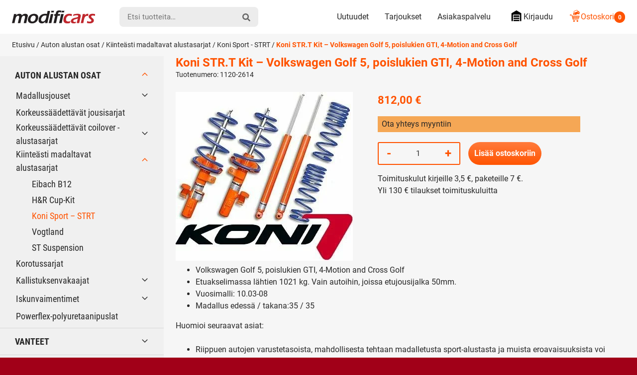

--- FILE ---
content_type: text/html; charset=UTF-8
request_url: https://modificars.fi/tuote/koni-str-t-kit-volkswagen-golf-5-poislukien-gti-4-motion-and-cross-golf-1120-2614-903/
body_size: 28694
content:
<!DOCTYPE html><html lang="fi" dir="ltr" class="no-js"><head><meta charset="UTF-8"><meta name="viewport" content="width=device-width, initial-scale=1"><link rel="profile" href="https://gmpg.org/xfn/11"><title>Koni STR.T Kit - Volkswagen Golf 5, poislukien GTI, 4-Motion and Cross Golf 1120-2614_903 | Modificars</title><meta name="robots" content="max-snippet:-1,max-image-preview:standard,max-video-preview:-1" /><link rel="canonical" href="https://modificars.fi/tuote/koni-str-t-kit-volkswagen-golf-5-poislukien-gti-4-motion-and-cross-golf-1120-2614-903/" /><meta name="description" content="Huomioi seuraavat asiat…" /><meta property="og:type" content="product" /><meta property="og:locale" content="fi_FI" /><meta property="og:site_name" content="Modificars" /><meta property="og:title" content="Koni STR.T Kit - Volkswagen Golf 5, poislukien GTI, 4-Motion and Cross Golf 1120-2614_903" /><meta property="og:description" content="Huomioi seuraavat asiat…" /><meta property="og:url" content="https://modificars.fi/tuote/koni-str-t-kit-volkswagen-golf-5-poislukien-gti-4-motion-and-cross-golf-1120-2614-903/" /><meta property="og:image" content="https://modificars.fi/wp-content/uploads/2022/05/koni-street-strt-kit.jpg" /><meta property="og:image:width" content="356" /><meta property="og:image:height" content="340" /><meta property="article:published_time" content="2022-05-17T07:38:25+00:00" /><meta property="article:modified_time" content="2025-07-28T00:53:02+00:00" /><meta name="twitter:card" content="summary_large_image" /><meta name="twitter:title" content="Koni STR.T Kit - Volkswagen Golf 5, poislukien GTI, 4-Motion and Cross Golf 1120-2614_903" /><meta name="twitter:description" content="Huomioi seuraavat asiat…" /><meta name="twitter:image" content="https://modificars.fi/wp-content/uploads/2022/05/koni-street-strt-kit.jpg" /> <script type="application/ld+json">{"@context":"https://schema.org","@graph":[{"@type":"WebSite","@id":"https://modificars.fi/#/schema/WebSite","url":"https://modificars.fi/","name":"Modificars","inLanguage":"fi","potentialAction":{"@type":"SearchAction","target":{"@type":"EntryPoint","urlTemplate":"https://modificars.fi/search/{search_term_string}/"},"query-input":"required name=search_term_string"},"publisher":{"@type":"Organization","@id":"https://modificars.fi/#/schema/Organization","name":"Modificars","url":"https://modificars.fi/","logo":{"@type":"ImageObject","url":"https://modificars.fi/wp-content/uploads/2021/03/cropped-mofificars-favicon_1.png","contentUrl":"https://modificars.fi/wp-content/uploads/2021/03/cropped-mofificars-favicon_1.png","width":512,"height":512}}},{"@type":"WebPage","@id":"https://modificars.fi/tuote/koni-str-t-kit-volkswagen-golf-5-poislukien-gti-4-motion-and-cross-golf-1120-2614-903/","url":"https://modificars.fi/tuote/koni-str-t-kit-volkswagen-golf-5-poislukien-gti-4-motion-and-cross-golf-1120-2614-903/","name":"Koni STR.T Kit - Volkswagen Golf 5, poislukien GTI, 4-Motion and Cross Golf 1120-2614_903 | Modificars","description":"Huomioi seuraavat asiat…","inLanguage":"fi","isPartOf":{"@id":"https://modificars.fi/#/schema/WebSite"},"breadcrumb":{"@type":"BreadcrumbList","@id":"https://modificars.fi/#/schema/BreadcrumbList","itemListElement":[{"@type":"ListItem","position":1,"item":"https://modificars.fi/","name":"Modificars"},{"@type":"ListItem","position":2,"item":"https://modificars.fi/kauppa/","name":"Kauppa"},{"@type":"ListItem","position":3,"name":"Koni STR.T Kit - Volkswagen Golf 5, poislukien GTI, 4-Motion and Cross Golf 1120-2614_903"}]},"potentialAction":{"@type":"ReadAction","target":"https://modificars.fi/tuote/koni-str-t-kit-volkswagen-golf-5-poislukien-gti-4-motion-and-cross-golf-1120-2614-903/"},"datePublished":"2022-05-17T07:38:25+00:00","dateModified":"2025-07-28T00:53:02+00:00"}]}</script> <link rel="alternate" type="application/rss+xml" title="Modificars &raquo; Koni STR.T Kit &#8211; Volkswagen Golf 5, poislukien GTI, 4-Motion and Cross Golf kommenttien syöte" href="https://modificars.fi/tuote/koni-str-t-kit-volkswagen-golf-5-poislukien-gti-4-motion-and-cross-golf-1120-2614-903/feed/" /><style id='wp-img-auto-sizes-contain-inline-css' type='text/css'>img:is([sizes=auto i],[sizes^="auto," i]){contain-intrinsic-size:3000px 1500px}
/*# sourceURL=wp-img-auto-sizes-contain-inline-css */</style><link data-optimized="1" rel='stylesheet' id='cfw-blocks-styles-css' href='https://modificars.fi/wp-content/litespeed/css/edd6a9c92c592cecd46172e6fd93056e.css?ver=92377' type='text/css' media='all' /><link data-optimized="1" rel='stylesheet' id='woo-carrier-agents-blocks-style-css' href='https://modificars.fi/wp-content/litespeed/css/7b932c3e64a7a83c3340c1590f1609fa.css?ver=b66ac' type='text/css' media='all' /><link data-optimized="1" rel='stylesheet' id='woo-conditional-shipping-blocks-style-css' href='https://modificars.fi/wp-content/litespeed/css/90d842b0a3046559ec599ade16944175.css?ver=27ee2' type='text/css' media='all' /><style id='classic-theme-styles-inline-css' type='text/css'>/*! This file is auto-generated */
.wp-block-button__link{color:#fff;background-color:#32373c;border-radius:9999px;box-shadow:none;text-decoration:none;padding:calc(.667em + 2px) calc(1.333em + 2px);font-size:1.125em}.wp-block-file__button{background:#32373c;color:#fff;text-decoration:none}
/*# sourceURL=/wp-includes/css/classic-themes.min.css */</style><link data-optimized="1" rel='stylesheet' id='contact-form-7-css' href='https://modificars.fi/wp-content/litespeed/css/3cdcf087335bd67f04ef1292748b8335.css?ver=bd897' type='text/css' media='all' /><link data-optimized="1" rel='stylesheet' id='pofw_ods_product_view-css' href='https://modificars.fi/wp-content/litespeed/css/20b82e135f28979625bf409829422de1.css?ver=69089' type='text/css' media='all' /><link data-optimized="1" rel='stylesheet' id='pofw_ods_product_view_tooltip-css' href='https://modificars.fi/wp-content/litespeed/css/3200b18ecf1378644e2d8d624d409979.css?ver=e351a' type='text/css' media='all' /><link data-optimized="1" rel='stylesheet' id='pofw_oi_product_view-css' href='https://modificars.fi/wp-content/litespeed/css/f2e8295c3676f5f7ebea59ccc1fdaf0a.css?ver=13689' type='text/css' media='all' /><link data-optimized="1" rel='stylesheet' id='pofw_product_options-css' href='https://modificars.fi/wp-content/litespeed/css/9fd4f6da689a6d7838908c96bf190e94.css?ver=3f382' type='text/css' media='all' /><link data-optimized="1" rel='stylesheet' id='widgetopts-styles-css' href='https://modificars.fi/wp-content/litespeed/css/b72733eaeb7784e92778d6dcacf1ca99.css?ver=cca77' type='text/css' media='all' /><link data-optimized="1" rel='stylesheet' id='photoswipe-css' href='https://modificars.fi/wp-content/litespeed/css/a0503b1c11d03713ebc73532e269180c.css?ver=3cf8d' type='text/css' media='all' /><link data-optimized="1" rel='stylesheet' id='photoswipe-default-skin-css' href='https://modificars.fi/wp-content/litespeed/css/aa40afa04accf4bde3298eff743bd10f.css?ver=5ed4e' type='text/css' media='all' /><style id='woocommerce-inline-inline-css' type='text/css'>.woocommerce form .form-row .required { visibility: visible; }
/*# sourceURL=woocommerce-inline-inline-css */</style><link data-optimized="1" rel='stylesheet' id='ep_general_styles-css' href='https://modificars.fi/wp-content/litespeed/css/4d6f4847fe32f023a9b7fcf31b99e6d9.css?ver=0e05b' type='text/css' media='all' /><link data-optimized="1" rel='stylesheet' id='woo_conditional_shipping_css-css' href='https://modificars.fi/wp-content/litespeed/css/42a9f4b01dfdfc251bb169f3bf730885.css?ver=e6017' type='text/css' media='all' /><link data-optimized="1" rel='stylesheet' id='modificars-style-css' href='https://modificars.fi/wp-content/litespeed/css/370b88b2fdab690aabc814ba4a8185a1.css?ver=80e18' type='text/css' media='all' /><link data-optimized="1" rel='stylesheet' id='cwginstock_frontend_css-css' href='https://modificars.fi/wp-content/litespeed/css/c88cb2e8378e4c14ca74856a20c71d98.css?ver=941e5' type='text/css' media='' /><link data-optimized="1" rel='stylesheet' id='cwginstock_bootstrap-css' href='https://modificars.fi/wp-content/litespeed/css/387d6be67edb49bbc836aab14333a88a.css?ver=baaf1' type='text/css' media='' /> <script type="text/template" id="tmpl-variation-template"><div class="woocommerce-variation-description">{{{ data.variation.variation_description }}}</div>
	<div class="woocommerce-variation-price">{{{ data.variation.price_html }}}</div>
	<div class="woocommerce-variation-availability">{{{ data.variation.availability_html }}}</div></script> <script type="text/template" id="tmpl-unavailable-variation-template"><p role="alert">Pahoittelemme, tämä tuote ei ole saatavilla. Ole hyvä, valitse eri tavalla.</p></script> <script type="text/javascript" src="https://modificars.fi/wp-includes/js/jquery/jquery.min.js?ver=3.7.1" id="jquery-core-js"></script> <script data-optimized="1" type="text/javascript" src="https://modificars.fi/wp-content/litespeed/js/7e827711db12abd08b479f9675e6e8ef.js?ver=2f512" id="jquery-migrate-js" defer data-deferred="1"></script> <script type="text/javascript" id="jquery-js-after" src="[data-uri]" defer></script> <script data-optimized="1" type="text/javascript" src="https://modificars.fi/wp-content/litespeed/js/84af299a3155692c1dc5e238062601b7.js?ver=f9943" id="jquery-ui-core-js" defer data-deferred="1"></script> <script data-optimized="1" type="text/javascript" src="https://modificars.fi/wp-content/litespeed/js/e033d7bd57c67d1da39ede332988a2dc.js?ver=2d9ae" id="pofw_odf_product_view-js" defer data-deferred="1"></script> <script data-optimized="1" type="text/javascript" src="https://modificars.fi/wp-content/litespeed/js/b191f8888e503069d26582487efed44a.js?ver=65db1" id="jquery-ui-tooltip-js" defer data-deferred="1"></script> <script data-optimized="1" type="text/javascript" src="https://modificars.fi/wp-content/litespeed/js/34ba17618ff5dcc590640d32e379f222.js?ver=a6363" id="pofw_ods_product_view-js" defer data-deferred="1"></script> <script data-optimized="1" type="text/javascript" src="https://modificars.fi/wp-content/litespeed/js/4bc02162c9cc5ba33eaeb890a995a07d.js?ver=a4299" id="underscore-js" defer data-deferred="1"></script> <script type="text/javascript" id="wp-util-js-extra" src="[data-uri]" defer></script> <script data-optimized="1" type="text/javascript" src="https://modificars.fi/wp-content/litespeed/js/b17fe553d57837ad4dde3f48ebe580a0.js?ver=3cde5" id="wp-util-js" defer data-deferred="1"></script> <script data-optimized="1" type="text/javascript" src="https://modificars.fi/wp-content/litespeed/js/d567d4acad2026a21d61743719f7743f.js?ver=c5186" id="pofw_oi_product_view-js" defer data-deferred="1"></script> <script data-optimized="1" type="text/javascript" src="https://modificars.fi/wp-content/litespeed/js/43ab4e377ae2ba413f00137afc452e70.js?ver=dec89" id="pofw_product_options-js" defer data-deferred="1"></script> <script data-optimized="1" type="text/javascript" src="https://modificars.fi/wp-content/litespeed/js/64cb2f1b633ea4a709d22bb61db0b4c0.js?ver=ac505" id="wc-jquery-blockui-js" data-wp-strategy="defer"></script> <script type="text/javascript" id="wc-add-to-cart-js-extra" src="[data-uri]" defer></script> <script data-optimized="1" type="text/javascript" src="https://modificars.fi/wp-content/litespeed/js/09cb751c4a50b22d51a1998bd381f4f1.js?ver=1cf7b" id="wc-add-to-cart-js" defer="defer" data-wp-strategy="defer"></script> <script data-optimized="1" type="text/javascript" src="https://modificars.fi/wp-content/litespeed/js/aa223bcf7c9770e4ec7a18b61e301d3f.js?ver=1aa8b" id="wc-flexslider-js" defer="defer" data-wp-strategy="defer"></script> <script data-optimized="1" type="text/javascript" src="https://modificars.fi/wp-content/litespeed/js/ed28876d22c49e71e17477277fb9575d.js?ver=d1322" id="wc-photoswipe-js" defer="defer" data-wp-strategy="defer"></script> <script data-optimized="1" type="text/javascript" src="https://modificars.fi/wp-content/litespeed/js/7f3ab093dc52ece54a00073d6b1c2023.js?ver=73e0c" id="wc-photoswipe-ui-default-js" defer="defer" data-wp-strategy="defer"></script> <script type="text/javascript" id="wc-single-product-js-extra" src="[data-uri]" defer></script> <script data-optimized="1" type="text/javascript" src="https://modificars.fi/wp-content/litespeed/js/0cb2f8863b35254bca6066d5088e4b23.js?ver=844bf" id="wc-single-product-js" defer="defer" data-wp-strategy="defer"></script> <script data-optimized="1" type="text/javascript" src="https://modificars.fi/wp-content/litespeed/js/516e097340bea815b010d24bdd6c81f5.js?ver=99212" id="wc-js-cookie-js" defer="defer" data-wp-strategy="defer"></script> <script type="text/javascript" id="woocommerce-js-extra" src="[data-uri]" defer></script> <script data-optimized="1" type="text/javascript" src="https://modificars.fi/wp-content/litespeed/js/6b9aabb46e5671cf32a76f7ea61c08ad.js?ver=d77f4" id="woocommerce-js" defer="defer" data-wp-strategy="defer"></script> <script type="text/javascript" id="woo-conditional-shipping-js-js-extra" src="[data-uri]" defer></script> <script data-optimized="1" type="text/javascript" src="https://modificars.fi/wp-content/litespeed/js/cdfd21fa1ffdd725b490bd4bb494c85f.js?ver=0d593" id="woo-conditional-shipping-js-js" defer data-deferred="1"></script> <script data-optimized="1" type="text/javascript" src="https://modificars.fi/wp-content/litespeed/js/c08e14de072a1dbbaeb8ea3070019801.js?ver=3a19e" id="modificars-critical-js-js" defer data-deferred="1"></script> <script type="text/javascript" id="wc-add-to-cart-variation-js-extra" src="[data-uri]" defer></script> <script data-optimized="1" type="text/javascript" src="https://modificars.fi/wp-content/litespeed/js/f12d49f573f4306673b3b724e52e013d.js?ver=2fd82" id="wc-add-to-cart-variation-js" defer="defer" data-wp-strategy="defer"></script> <link rel="https://api.w.org/" href="https://modificars.fi/wp-json/" /><link rel="alternate" title="JSON" type="application/json" href="https://modificars.fi/wp-json/wp/v2/product/257626" /> <script type="text/javascript" src="[data-uri]" defer></script><script src="[data-uri]" defer></script> <noscript><style>.woocommerce-product-gallery{ opacity: 1 !important; }</style></noscript><link rel="icon" href="https://modificars.fi/wp-content/uploads/2021/03/cropped-mofificars-favicon_1-32x32.png" sizes="32x32" /><link rel="icon" href="https://modificars.fi/wp-content/uploads/2021/03/cropped-mofificars-favicon_1-192x192.png" sizes="192x192" /><link rel="apple-touch-icon" href="https://modificars.fi/wp-content/uploads/2021/03/cropped-mofificars-favicon_1-180x180.png" /><meta name="msapplication-TileImage" content="https://modificars.fi/wp-content/uploads/2021/03/cropped-mofificars-favicon_1-270x270.png" /><style type="text/css" id="wp-custom-css">.pofw-product-options-wrapper .field .control input[type="text"] {
  width: 100%;
  padding: 0;
  line-height: 2.2em;
	background-color: white;
}

.cwginstock-subscribe-form .panel-body .cwgstock_email {
  text-align: left !important;
  background-color: white;
}

.wpcf7-text {
	background-color: white !important;	
}

.wpcf7-textarea  {
	background-color: white !important;	}

.mdfc-bundle__stock-status {
	height: 1.15rem !important;
  margin-right: .35rem;
  width: 1.25rem !important;	
}

.mdfc-bundle__stock_info_wrapper .mdfc-bundle__stock_info p::before {
	content: "";
  border-radius: 50%;
  display: inline-block;
  height: 1.15rem !important;
  margin-right: .65em;
  width: 1.15rem !important;
}

body.search .woocommerce-products-header {
    display: none;
}</style><meta name="google-site-verification" content="EE-ZVfaK4_6TBuj6OBmhiZw1Bo3CmBtVz5jUkH6vdDI" /><style id='global-styles-inline-css' type='text/css'>:root{--wp--preset--aspect-ratio--square: 1;--wp--preset--aspect-ratio--4-3: 4/3;--wp--preset--aspect-ratio--3-4: 3/4;--wp--preset--aspect-ratio--3-2: 3/2;--wp--preset--aspect-ratio--2-3: 2/3;--wp--preset--aspect-ratio--16-9: 16/9;--wp--preset--aspect-ratio--9-16: 9/16;--wp--preset--color--black: #000000;--wp--preset--color--cyan-bluish-gray: #abb8c3;--wp--preset--color--white: #ffffff;--wp--preset--color--pale-pink: #f78da7;--wp--preset--color--vivid-red: #cf2e2e;--wp--preset--color--luminous-vivid-orange: #ff6900;--wp--preset--color--luminous-vivid-amber: #fcb900;--wp--preset--color--light-green-cyan: #7bdcb5;--wp--preset--color--vivid-green-cyan: #00d084;--wp--preset--color--pale-cyan-blue: #8ed1fc;--wp--preset--color--vivid-cyan-blue: #0693e3;--wp--preset--color--vivid-purple: #9b51e0;--wp--preset--gradient--vivid-cyan-blue-to-vivid-purple: linear-gradient(135deg,rgb(6,147,227) 0%,rgb(155,81,224) 100%);--wp--preset--gradient--light-green-cyan-to-vivid-green-cyan: linear-gradient(135deg,rgb(122,220,180) 0%,rgb(0,208,130) 100%);--wp--preset--gradient--luminous-vivid-amber-to-luminous-vivid-orange: linear-gradient(135deg,rgb(252,185,0) 0%,rgb(255,105,0) 100%);--wp--preset--gradient--luminous-vivid-orange-to-vivid-red: linear-gradient(135deg,rgb(255,105,0) 0%,rgb(207,46,46) 100%);--wp--preset--gradient--very-light-gray-to-cyan-bluish-gray: linear-gradient(135deg,rgb(238,238,238) 0%,rgb(169,184,195) 100%);--wp--preset--gradient--cool-to-warm-spectrum: linear-gradient(135deg,rgb(74,234,220) 0%,rgb(151,120,209) 20%,rgb(207,42,186) 40%,rgb(238,44,130) 60%,rgb(251,105,98) 80%,rgb(254,248,76) 100%);--wp--preset--gradient--blush-light-purple: linear-gradient(135deg,rgb(255,206,236) 0%,rgb(152,150,240) 100%);--wp--preset--gradient--blush-bordeaux: linear-gradient(135deg,rgb(254,205,165) 0%,rgb(254,45,45) 50%,rgb(107,0,62) 100%);--wp--preset--gradient--luminous-dusk: linear-gradient(135deg,rgb(255,203,112) 0%,rgb(199,81,192) 50%,rgb(65,88,208) 100%);--wp--preset--gradient--pale-ocean: linear-gradient(135deg,rgb(255,245,203) 0%,rgb(182,227,212) 50%,rgb(51,167,181) 100%);--wp--preset--gradient--electric-grass: linear-gradient(135deg,rgb(202,248,128) 0%,rgb(113,206,126) 100%);--wp--preset--gradient--midnight: linear-gradient(135deg,rgb(2,3,129) 0%,rgb(40,116,252) 100%);--wp--preset--font-size--small: 13px;--wp--preset--font-size--medium: 20px;--wp--preset--font-size--large: 36px;--wp--preset--font-size--x-large: 42px;--wp--preset--spacing--20: 0.44rem;--wp--preset--spacing--30: 0.67rem;--wp--preset--spacing--40: 1rem;--wp--preset--spacing--50: 1.5rem;--wp--preset--spacing--60: 2.25rem;--wp--preset--spacing--70: 3.38rem;--wp--preset--spacing--80: 5.06rem;--wp--preset--shadow--natural: 6px 6px 9px rgba(0, 0, 0, 0.2);--wp--preset--shadow--deep: 12px 12px 50px rgba(0, 0, 0, 0.4);--wp--preset--shadow--sharp: 6px 6px 0px rgba(0, 0, 0, 0.2);--wp--preset--shadow--outlined: 6px 6px 0px -3px rgb(255, 255, 255), 6px 6px rgb(0, 0, 0);--wp--preset--shadow--crisp: 6px 6px 0px rgb(0, 0, 0);}:where(.is-layout-flex){gap: 0.5em;}:where(.is-layout-grid){gap: 0.5em;}body .is-layout-flex{display: flex;}.is-layout-flex{flex-wrap: wrap;align-items: center;}.is-layout-flex > :is(*, div){margin: 0;}body .is-layout-grid{display: grid;}.is-layout-grid > :is(*, div){margin: 0;}:where(.wp-block-columns.is-layout-flex){gap: 2em;}:where(.wp-block-columns.is-layout-grid){gap: 2em;}:where(.wp-block-post-template.is-layout-flex){gap: 1.25em;}:where(.wp-block-post-template.is-layout-grid){gap: 1.25em;}.has-black-color{color: var(--wp--preset--color--black) !important;}.has-cyan-bluish-gray-color{color: var(--wp--preset--color--cyan-bluish-gray) !important;}.has-white-color{color: var(--wp--preset--color--white) !important;}.has-pale-pink-color{color: var(--wp--preset--color--pale-pink) !important;}.has-vivid-red-color{color: var(--wp--preset--color--vivid-red) !important;}.has-luminous-vivid-orange-color{color: var(--wp--preset--color--luminous-vivid-orange) !important;}.has-luminous-vivid-amber-color{color: var(--wp--preset--color--luminous-vivid-amber) !important;}.has-light-green-cyan-color{color: var(--wp--preset--color--light-green-cyan) !important;}.has-vivid-green-cyan-color{color: var(--wp--preset--color--vivid-green-cyan) !important;}.has-pale-cyan-blue-color{color: var(--wp--preset--color--pale-cyan-blue) !important;}.has-vivid-cyan-blue-color{color: var(--wp--preset--color--vivid-cyan-blue) !important;}.has-vivid-purple-color{color: var(--wp--preset--color--vivid-purple) !important;}.has-black-background-color{background-color: var(--wp--preset--color--black) !important;}.has-cyan-bluish-gray-background-color{background-color: var(--wp--preset--color--cyan-bluish-gray) !important;}.has-white-background-color{background-color: var(--wp--preset--color--white) !important;}.has-pale-pink-background-color{background-color: var(--wp--preset--color--pale-pink) !important;}.has-vivid-red-background-color{background-color: var(--wp--preset--color--vivid-red) !important;}.has-luminous-vivid-orange-background-color{background-color: var(--wp--preset--color--luminous-vivid-orange) !important;}.has-luminous-vivid-amber-background-color{background-color: var(--wp--preset--color--luminous-vivid-amber) !important;}.has-light-green-cyan-background-color{background-color: var(--wp--preset--color--light-green-cyan) !important;}.has-vivid-green-cyan-background-color{background-color: var(--wp--preset--color--vivid-green-cyan) !important;}.has-pale-cyan-blue-background-color{background-color: var(--wp--preset--color--pale-cyan-blue) !important;}.has-vivid-cyan-blue-background-color{background-color: var(--wp--preset--color--vivid-cyan-blue) !important;}.has-vivid-purple-background-color{background-color: var(--wp--preset--color--vivid-purple) !important;}.has-black-border-color{border-color: var(--wp--preset--color--black) !important;}.has-cyan-bluish-gray-border-color{border-color: var(--wp--preset--color--cyan-bluish-gray) !important;}.has-white-border-color{border-color: var(--wp--preset--color--white) !important;}.has-pale-pink-border-color{border-color: var(--wp--preset--color--pale-pink) !important;}.has-vivid-red-border-color{border-color: var(--wp--preset--color--vivid-red) !important;}.has-luminous-vivid-orange-border-color{border-color: var(--wp--preset--color--luminous-vivid-orange) !important;}.has-luminous-vivid-amber-border-color{border-color: var(--wp--preset--color--luminous-vivid-amber) !important;}.has-light-green-cyan-border-color{border-color: var(--wp--preset--color--light-green-cyan) !important;}.has-vivid-green-cyan-border-color{border-color: var(--wp--preset--color--vivid-green-cyan) !important;}.has-pale-cyan-blue-border-color{border-color: var(--wp--preset--color--pale-cyan-blue) !important;}.has-vivid-cyan-blue-border-color{border-color: var(--wp--preset--color--vivid-cyan-blue) !important;}.has-vivid-purple-border-color{border-color: var(--wp--preset--color--vivid-purple) !important;}.has-vivid-cyan-blue-to-vivid-purple-gradient-background{background: var(--wp--preset--gradient--vivid-cyan-blue-to-vivid-purple) !important;}.has-light-green-cyan-to-vivid-green-cyan-gradient-background{background: var(--wp--preset--gradient--light-green-cyan-to-vivid-green-cyan) !important;}.has-luminous-vivid-amber-to-luminous-vivid-orange-gradient-background{background: var(--wp--preset--gradient--luminous-vivid-amber-to-luminous-vivid-orange) !important;}.has-luminous-vivid-orange-to-vivid-red-gradient-background{background: var(--wp--preset--gradient--luminous-vivid-orange-to-vivid-red) !important;}.has-very-light-gray-to-cyan-bluish-gray-gradient-background{background: var(--wp--preset--gradient--very-light-gray-to-cyan-bluish-gray) !important;}.has-cool-to-warm-spectrum-gradient-background{background: var(--wp--preset--gradient--cool-to-warm-spectrum) !important;}.has-blush-light-purple-gradient-background{background: var(--wp--preset--gradient--blush-light-purple) !important;}.has-blush-bordeaux-gradient-background{background: var(--wp--preset--gradient--blush-bordeaux) !important;}.has-luminous-dusk-gradient-background{background: var(--wp--preset--gradient--luminous-dusk) !important;}.has-pale-ocean-gradient-background{background: var(--wp--preset--gradient--pale-ocean) !important;}.has-electric-grass-gradient-background{background: var(--wp--preset--gradient--electric-grass) !important;}.has-midnight-gradient-background{background: var(--wp--preset--gradient--midnight) !important;}.has-small-font-size{font-size: var(--wp--preset--font-size--small) !important;}.has-medium-font-size{font-size: var(--wp--preset--font-size--medium) !important;}.has-large-font-size{font-size: var(--wp--preset--font-size--large) !important;}.has-x-large-font-size{font-size: var(--wp--preset--font-size--x-large) !important;}
/*# sourceURL=global-styles-inline-css */</style><link data-optimized="1" rel='stylesheet' id='wc-blocks-style-css' href='https://modificars.fi/wp-content/litespeed/css/ce9fe806dd064d549a17ea7ecdba1b29.css?ver=6955f' type='text/css' media='all' /></head><body class="wp-singular product-template-default single single-product postid-257626 wp-embed-responsive wp-theme-modificars theme-modificars woocommerce woocommerce-page woocommerce-no-js woocommerce-active" itemscope itemtype="http://schema.org/WebPage"><div id="page" class="site">
<a class="skip-to-content screen-reader-text" href="#content">Siirry sisältöön</a><header class="site-top-header"><nav id="top-mobile-navigation" class="top-mobile-navigation" aria-label="Mobiili Ylävalikko" itemscope itemtype="http://schema.org/SiteNavigationElement"><ul id="top-mobile-navigation__items" class="top-mobile-navigation__items"><li id="menu-item-287513" class="highlight menu-item menu-item-type-custom menu-item-object-custom menu-item-287513"><span class="menu-item__link"><a href="tel:0505432393"><svg class="icon icon-mod-phone" aria-hidden="true" role="img"><use xlink:href="https://modificars.fi/wp-content/themes/modificars/dist/sprite/sprite.svg?ver=1652441469452#icon-mod-phone"></use></svg></a></span></li><li id="menu-item-287514" class="menu-item menu-item-type-post_type menu-item-object-page menu-item-287514"><span class="menu-item__link"><a href="https://modificars.fi/asiakaspalvelu/">Asiakaspalvelu<svg class="icon icon-mod-email" aria-hidden="true" role="img"><use xlink:href="https://modificars.fi/wp-content/themes/modificars/dist/sprite/sprite.svg?ver=1652441469452#icon-mod-email"></use></svg></a></span></li><li id="menu-item-74" class="menu-item menu-item-type-post_type menu-item-object-page menu-item-74"><span class="menu-item__link"><a href="https://modificars.fi/tarjoukset/">Tarjoukset<svg class="icon icon-mod-offer" aria-hidden="true" role="img"><use xlink:href="https://modificars.fi/wp-content/themes/modificars/dist/sprite/sprite.svg?ver=1652441469452#icon-mod-offer"></use></svg></a></span></li><li id="menu-item-73" class="menu-item menu-item-type-post_type menu-item-object-page menu-item-73"><span class="menu-item__link"><a href="https://modificars.fi/ostoskori/">Ostoskori<svg class="icon icon-mod-cart" aria-hidden="true" role="img"><use xlink:href="https://modificars.fi/wp-content/themes/modificars/dist/sprite/sprite.svg?ver=1652441469452#icon-mod-cart"></use></svg></a></span></li></ul></nav></header><header id="masthead" class="site-header" itemscope itemtype="http://schema.org/WPHeader"><div class="site-header__container"><div class="site-header__branding"><span class="site-header__branding__title">
<a href="https://modificars.fi/" rel="home" itemprop="headline">
<span class="screen-reader-text">Modificars</span>
<svg class="site-header__branding__logo" viewBox="0 0 168 27" width="168" height="27" xmlns="http://www.w3.org/2000/svg" xmlns:xlink="http://www.w3.org/1999/xlink"><defs><path id="a" d="M.256.042h23.51V25.2H.257z"/></defs><g fill="none" fill-rule="evenodd"><path d="M0 25.609c.537-2.05 1.265-5.114 2.183-9.192.92-4.077 1.565-7.147 1.935-9.21 1.02.024 1.846.036 2.484.036.734 0 1.534-.012 2.397-.037l-.671 2.9c.488-.566.925-1.029 1.31-1.385a6.848 6.848 0 011.417-.986 8.088 8.088 0 011.911-.716 9.002 9.002 0 012.158-.263c.543 0 1.059.052 1.548.154.488.103.924.248 1.308.435.383.187.7.401.952.643.252.24.456.51.607.805.152.297.297.734.436 1.313.34-.421.648-.776.921-1.058a7.434 7.434 0 011.053-.88 7.134 7.134 0 011.384-.76 8.47 8.47 0 011.632-.48 9.56 9.56 0 011.812-.172c1.048 0 2.007.172 2.874.516.865.345 1.496.887 1.894 1.63.397.743.497 1.663.3 2.762-.104.579-.297 1.431-.579 2.553-.283 1.124-.71 2.956-1.28 5.497-.572 2.541-.989 4.507-1.249 5.895a89.258 89.258 0 00-2.335-.036c-.798 0-1.738.012-2.82.036.386-1.556.78-3.187 1.182-4.89l.959-4.146c.247-1.05.436-1.938.566-2.663.155-.864.137-1.52-.054-1.964-.192-.444-.477-.76-.859-.949-.381-.189-.831-.283-1.349-.283-.541 0-1.052.102-1.528.31-.476.206-.946.541-1.407 1.003-.463.462-.852 1-1.166 1.613-.315.616-.62 1.475-.915 2.579a91.571 91.571 0 00-1.018 4.355L16.96 25.61a110 110 0 00-2.488-.036c-.663 0-1.553.012-2.666.036.251-.93.713-2.833 1.386-5.708.672-2.876 1.098-4.813 1.28-5.817.094-.532.133-.982.114-1.35a2.236 2.236 0 00-.326-1.051 1.861 1.861 0 00-.783-.734c-.323-.157-.713-.235-1.172-.235-.845 0-1.637.278-2.378.835-.739.556-1.341 1.3-1.805 2.231-.462.932-1.001 2.74-1.619 5.428-.617 2.685-1.067 4.82-1.351 6.4-1.101-.023-1.933-.035-2.498-.035-.636 0-1.522.012-2.655.036M44.435 6.756c1.387 0 2.68.209 3.878.625 1.197.417 2.166 1.035 2.906 1.85.74.815 1.228 1.812 1.463 2.989.234 1.18.235 2.421 0 3.726a13.038 13.038 0 01-1.422 3.988 12.2 12.2 0 01-2.641 3.325c-1.06.937-2.298 1.638-3.716 2.103-1.416.464-2.879.697-4.386.697-1.4 0-2.691-.208-3.877-.625-1.187-.417-2.15-1.041-2.893-1.876-.743-.833-1.24-1.848-1.49-3.044-.25-1.197-.256-2.448-.022-3.753.24-1.329.679-2.598 1.318-3.806a11.367 11.367 0 012.56-3.225c1.067-.943 2.346-1.674 3.84-2.194a13.57 13.57 0 014.482-.78m-.67 3.732c-1.048 0-2.03.257-2.947.77-.918.513-1.668 1.277-2.254 2.292a10.162 10.162 0 00-1.2 3.313c-.188 1.051-.19 1.987-.006 2.808a3.352 3.352 0 001.266 1.992c.662.508 1.511.761 2.546.761 1.06 0 2.037-.263 2.931-.788.896-.525 1.638-1.297 2.223-2.318.586-1.021.991-2.147 1.213-3.378.179-1.002.186-1.914.02-2.734a3.186 3.186 0 00-1.225-1.975c-.653-.495-1.508-.743-2.567-.743" fill="#231F20"/><g transform="translate(53.1 .86)"><mask id="b" fill="#fff"><use xlink:href="#a"/></mask><path d="M18.207 24.75c-.997-.024-1.772-.037-2.327-.037-.603 0-1.436.013-2.501.036l.715-3.137c-.654.688-1.205 1.22-1.652 1.594-.446.375-.98.723-1.596 1.043a8.26 8.26 0 01-1.945.715 9.173 9.173 0 01-2.068.236c-1.156 0-2.202-.211-3.139-.634-.936-.423-1.691-1.018-2.264-1.786-.573-.767-.934-1.68-1.081-2.737a10.446 10.446 0 01.087-3.306c.285-1.583.864-3.128 1.738-4.633.875-1.504 1.922-2.72 3.14-3.65 1.218-.932 2.526-1.59 3.925-1.977a16.387 16.387 0 014.381-.58c1.1 0 2.325.107 3.677.321.355-1.57.688-3.218.999-4.944l.221-1.232c1.13.024 1.996.036 2.6.036.784 0 1.667-.012 2.65-.036-.821 3.065-1.825 7.237-3.012 12.517-1.188 5.28-2.037 9.343-2.548 12.19M16.453 9.661a8.785 8.785 0 00-2.534-.385c-.953 0-1.886.132-2.803.398a7.153 7.153 0 00-2.548 1.361c-.785.642-1.448 1.464-1.99 2.468-.542 1.003-.896 1.972-1.064 2.902-.167.933-.154 1.785.037 2.56.192.774.597 1.384 1.214 1.832.617.447 1.364.671 2.243.671.661 0 1.284-.117 1.867-.353s1.141-.598 1.675-1.088c.533-.49 1.023-1.12 1.468-1.895.446-.773.849-1.801 1.211-3.082.26-.94.67-2.737 1.224-5.39" fill="#231F20" mask="url(#b)"/></g><path d="M73.806 25.609a129.15 129.15 0 001.186-4.542c.464-1.93.966-4.155 1.508-6.677a394.53 394.53 0 001.475-7.184c1.18.025 2.066.037 2.659.037.543 0 1.428-.012 2.654-.037-.546 2.1-1.04 4.102-1.484 6.009-.444 1.906-.91 4.088-1.4 6.55-.49 2.46-.864 4.408-1.122 5.844-1.092-.024-1.97-.036-2.632-.036-.626 0-1.574.012-2.844.036m4.831-21.555c.271-1.244.468-2.199.587-2.863l.104-.579C80.422.635 81.31.648 82 .648c.94 0 1.818-.013 2.63-.036-.09.302-.176.645-.258 1.032l-.523 2.41a95.321 95.321 0 00-5.212 0M83.436 25.609l.754-2.99 2.66-11.777h-2.243c.102-.36.246-.948.435-1.76.188-.813.322-1.406.402-1.78h2.483l.116-.722c.23-1.289.461-2.274.693-2.956.23-.68.532-1.238.906-1.672.372-.434.857-.81 1.45-1.13a6.147 6.147 0 011.878-.65A11.685 11.685 0 0194.972 0c1.373 0 2.79.194 4.25.579a51.113 51.113 0 00-.43 3.475c-1.083-.407-2.098-.611-3.047-.611a3.97 3.97 0 00-1.053.135c-.329.09-.607.213-.833.37-.227.156-.429.36-.606.612a3.28 3.28 0 00-.432.893 9.517 9.517 0 00-.284 1.181l-.105.669h4.585c-.22.83-.505 2.011-.851 3.54h-4.328a660.237 660.237 0 00-3.18 14.766c-1.095-.024-1.97-.036-2.622-.036-.666 0-1.531.012-2.6.036M94.573 25.609c.503-1.81.898-3.323 1.187-4.542.464-1.93.966-4.155 1.508-6.677a394.53 394.53 0 001.475-7.184c1.18.025 2.066.037 2.658.037.543 0 1.428-.012 2.654-.037-.545 2.1-1.04 4.102-1.483 6.009a206.13 206.13 0 00-1.4 6.55 341.4 341.4 0 00-1.122 5.844c-1.092-.024-1.97-.036-2.633-.036-.626 0-1.574.012-2.844.036m4.833-21.555c.27-1.244.466-2.199.585-2.863l.104-.579c1.094.023 1.984.036 2.672.036.94 0 1.818-.013 2.63-.036-.09.302-.176.645-.257 1.032l-.523 2.41a95.386 95.386 0 00-5.211 0" fill="#231F20"/><path d="M117.695 21.427a28.512 28.512 0 01-.57 1.684 57.79 57.79 0 00-.796 2.337c-1.799.408-3.537.611-5.214.611-.978 0-1.904-.09-2.777-.272a6.575 6.575 0 01-2.35-.969 5.69 5.69 0 01-1.726-1.84c-.454-.761-.731-1.683-.834-2.764-.1-1.081-.049-2.196.157-3.344a15.03 15.03 0 011.52-4.386c.741-1.4 1.663-2.547 2.764-3.435 1.101-.887 2.257-1.492 3.467-1.812 1.21-.32 2.522-.481 3.936-.481.785 0 1.584.045 2.402.134.817.09 1.77.268 2.855.542l-.458 3.99c-1.685-.623-3.195-.934-4.534-.934-.82 0-1.62.14-2.398.418a5.96 5.96 0 00-2.117 1.315 6.758 6.758 0 00-1.493 2.075 9.846 9.846 0 00-.767 2.411c-.206 1.149-.208 2.143-.002 2.983.204.84.699 1.49 1.485 1.948.784.46 1.731.689 2.84.689.542 0 1.216-.07 2.018-.21.803-.141 1.667-.372 2.592-.69M122.622 11.228c.326-.866.542-1.474.647-1.822.106-.349.277-.878.513-1.588 1.71-.39 3.209-.664 4.491-.824a30.076 30.076 0 013.681-.238c1.328 0 2.519.155 3.573.463 1.055.307 1.836.799 2.342 1.476.505.675.646 1.647.417 2.915-.123.688-.536 2.442-1.237 5.261a163.482 163.482 0 00-1.916 8.738 95.365 95.365 0 00-2.525-.037c-.736 0-1.6.013-2.594.037.425-1.462.86-3.153 1.307-5.074l1.055-4.514c-.514.304-.904.515-1.167.637a7.692 7.692 0 01-.877.335c-.322.104-.881.26-1.681.473-.8.212-1.444.397-1.932.554a9.744 9.744 0 00-1.339.536c-.405.2-.756.423-1.055.672-.298.249-.529.508-.693.78a2.56 2.56 0 00-.331.88c-.092.51-.023.95.207 1.318.23.37.554.628.975.772.42.146.931.218 1.534.218.386 0 .8-.03 1.239-.09.439-.062 1.042-.213 1.81-.457-.381.691-.866 1.72-1.456 3.089-.88.143-1.576.232-2.089.268-.51.035-.983.053-1.417.053-1.517 0-2.725-.205-3.625-.616-.902-.412-1.504-1.064-1.807-1.96a5.356 5.356 0 01-.209-2.702 5.18 5.18 0 01.548-1.542 5.9 5.9 0 011.047-1.397 9.06 9.06 0 011.58-1.225c.624-.392 1.496-.773 2.612-1.142 1.116-.369 2.572-.74 4.365-1.116.476-.096.974-.214 1.494-.354.52-.138.941-.275 1.26-.407.32-.134.607-.305.862-.518.255-.211.455-.432.6-.662.142-.23.236-.465.28-.708.085-.468 0-.866-.25-1.191-.249-.324-.608-.55-1.075-.677a6.03 6.03 0 00-1.59-.19c-2.2 0-4.724.526-7.574 1.576M138.226 25.609l2.071-8.595 1.043-4.994c.208-1.026.405-2.057.593-3.094.032-.18.122-.754.272-1.72 1.117.025 1.943.037 2.473.037.616 0 1.432-.012 2.45-.037l-.546 2.538c.573-.652 1.051-1.137 1.433-1.458.382-.32.794-.594 1.237-.824a6.21 6.21 0 011.435-.525 6.684 6.684 0 011.544-.18c.48 0 .962.063 1.443.193-.203 1.124-.406 2.55-.61 4.278-.666-.214-1.289-.322-1.864-.322-.694 0-1.328.106-1.899.319a5.292 5.292 0 00-1.61.962c-.503.43-.949.96-1.338 1.59-.318.509-.604 1.168-.857 1.98-.22.628-.502 1.702-.848 3.224-.345 1.52-.649 3.018-.913 4.491-.102.568-.213 1.28-.33 2.137a98.012 98.012 0 00-2.501-.036c-.746 0-1.639.012-2.678.036M150.748 25.287l.33-3.99c1.095.485 2.036.82 2.823 1.007.787.188 1.523.28 2.21.28.69 0 1.283-.08 1.783-.244.5-.163.894-.405 1.18-.726.287-.321.462-.657.525-1.007.028-.157.039-.302.033-.436a1.407 1.407 0 00-.088-.417 2.148 2.148 0 00-.198-.41 3.174 3.174 0 00-.345-.434 9.146 9.146 0 00-.666-.626l-.834-.78a52.294 52.294 0 01-1.837-1.74 6.623 6.623 0 01-1.013-1.296 4.215 4.215 0 01-.516-1.395 4.2 4.2 0 01.007-1.496c.159-.88.577-1.721 1.256-2.519.68-.797 1.566-1.38 2.657-1.75 1.09-.367 2.33-.552 3.716-.552 1.579 0 3.366.183 5.363.547l-.456 3.796c-1.297-.557-2.59-.836-3.88-.836-.698 0-1.322.07-1.87.208-.548.139-.962.35-1.242.633-.281.283-.45.6-.514.95a1.632 1.632 0 00-.001.605c.036.199.126.408.267.625.142.217.313.422.514.614.199.194.621.574 1.266 1.142a53.063 53.063 0 011.685 1.54c.477.46.854.922 1.133 1.386a4.504 4.504 0 01.562 3.109c-.163.906-.592 1.747-1.286 2.52-.695.773-1.642 1.377-2.843 1.813-1.2.433-2.496.651-3.884.651-.725 0-1.596-.056-2.613-.17a23.915 23.915 0 01-3.224-.602" fill="#C0272D"/></g></svg></a>
</span></div><div class="site-header__search"><form role="search" method="get" class="woocommerce-product-search" action="https://modificars.fi/">
<label class="screen-reader-text" for="woocommerce-product-search-field-0">Etsi:</label>
<input type="search" id="woocommerce-product-search-field-0" class="search-field" placeholder="Etsi tuotteita&hellip;" value="" name="s" />
<button type="submit" value="Haku" aria-label="hae"><span class="screen-reader-text"></span><svg class="icon icon-search" aria-hidden="true" role="img"><use xlink:href="https://modificars.fi/wp-content/themes/modificars/dist/sprite/sprite.svg?ver=1652441469452#icon-search"></use></svg></button>
<input type="hidden" name="post_type" value="product" /></form></div><button id="menu-toggle" class="menu-toggle" aria-expanded="false">
<span class="screen-reader-text">Tuotteet</span>
<svg class="menu-toggle__svg icon" aria-hidden="true" version="1.1" xmlns="http://www.w3.org/2000/svg" xmlns:xlink="http://www.w3.org/1999/xlink" x="0px" y="0px" viewBox="0 0 100 100">
<g class="menu-toggle__svg__g">
<path class="menu-toggle__svg__line menu-toggle__svg__line--1" d="M5 13h90v14H5z"/>
<path class="menu-toggle__svg__line menu-toggle__svg__line--2" d="M5 43h90v14H5z"/>
<path class="menu-toggle__svg__line menu-toggle__svg__line--3" d="M5 73h90v14H5z"/>
<path class="menu-toggle__svg__close-line menu-toggle__svg__close-line--1" d="M5 43h90v14H5z"/>
<path class="menu-toggle__svg__close-line menu-toggle__svg__close-line--2" d="M5 43h90v14H5z"/>
</g>
</svg>
<span class="menu-toggle__label">Tuotteet</span>
</button><nav id="top-navigation" class="top-navigation" aria-label="Ylävalikko" itemscope itemtype="http://schema.org/SiteNavigationElement"><ul id="top-navigation__items" class="top-navigation__items"><li id="menu-item-69" class="menu-item menu-item-type-post_type menu-item-object-page menu-item-69"><span class="menu-item__link"><a href="https://modificars.fi/uutuudet/">Uutuudet</a></span></li><li id="menu-item-68" class="menu-item menu-item-type-post_type menu-item-object-page menu-item-68"><span class="menu-item__link"><a href="https://modificars.fi/tarjoukset/">Tarjoukset</a></span></li><li id="menu-item-66" class="menu-item menu-item-type-post_type menu-item-object-page menu-item-66"><span class="menu-item__link"><a href="https://modificars.fi/asiakaspalvelu/">Asiakaspalvelu</a></span></li><li id="menu-item-67" class="nmr-logged-out menu-item menu-item-type-post_type menu-item-object-page menu-item-67"><span class="menu-item__link"><a href="https://modificars.fi/oma-tili/"><svg class="icon icon-mod_garage" aria-hidden="true" role="img"><use xlink:href="https://modificars.fi/wp-content/themes/modificars/dist/sprite/sprite.svg?ver=1652441469452#icon-mod_garage"></use></svg> Kirjaudu</a></span></li></ul></nav><ul id="site-header-cart" class="site-header-cart menu"><li class="">
<a class="cart-contents" href="https://modificars.fi/ostoskori/" title="Näytä ostoskori">
<svg class="icon icon-mod-cart" aria-hidden="true" role="img"><use xlink:href="https://modificars.fi/wp-content/themes/modificars/dist/sprite/sprite.svg?ver=1652441469452#icon-mod-cart"></use></svg>Ostoskori<div class="count"><span id="mini-cart-count" class="count">0</span></div>
</a></li><li><div class="widget woocommerce widget_shopping_cart"><div class="widget_shopping_cart_content"></div></div></li></ul></div><nav id="primary-mobile-navigation" class="primary-mobile-navigation" aria-label="Mobiili Päävalikko" itemscope itemtype="http://schema.org/SiteNavigationElement"><div class="primary-mobile-navigation__container">
<a href="#" class="primary-mobile-navigation__close js-close-nav"><span class="screen-reader-text">Sulje</span><svg class="icon icon-times" aria-hidden="true" role="img"><use xlink:href="https://modificars.fi/wp-content/themes/modificars/dist/sprite/sprite.svg?ver=1652441469452#icon-times"></use></svg></a><ul id="primary-mobile-navigation__items" class="primary-mobile-navigation__items"><li id="menu-item-45" class="menu-item menu-item-type-taxonomy menu-item-object-product_cat current-product-ancestor menu-item-has-children menu-item-45"><span class="menu-item__link"><a href="https://modificars.fi/kat/alustanosat/">Auton alustan osat</a><button tabindex="-1" class="menu-item__link__caret js-menu-caret"><svg class="icon icon-caret-down" aria-hidden="true" role="img"><use xlink:href="https://modificars.fi/wp-content/themes/modificars/dist/sprite/sprite.svg?ver=1652441469452#icon-caret-down"></use></svg></button></span><ul class="sub-menu"><li id="menu-item-168" class="menu-item menu-item-type-taxonomy menu-item-object-product_cat menu-item-has-children menu-item-168"><span class="menu-item__link"><a href="https://modificars.fi/kat/alustanosat/madallusjouset/">Madallusjouset</a><button tabindex="-1" class="menu-item__link__caret js-menu-caret"><svg class="icon icon-caret-down" aria-hidden="true" role="img"><use xlink:href="https://modificars.fi/wp-content/themes/modificars/dist/sprite/sprite.svg?ver=1652441469452#icon-caret-down"></use></svg></button></span><ul class="sub-menu"><li id="menu-item-169" class="menu-item menu-item-type-taxonomy menu-item-object-product_cat menu-item-169"><span class="menu-item__link"><a href="https://modificars.fi/kat/alustanosat/madallusjouset/eibach/">Eibach</a></span></li><li id="menu-item-170" class="menu-item menu-item-type-taxonomy menu-item-object-product_cat menu-item-170"><span class="menu-item__link"><a href="https://modificars.fi/kat/alustanosat/madallusjouset/hr/">H&amp;R</a></span></li><li id="menu-item-175" class="menu-item menu-item-type-taxonomy menu-item-object-product_cat menu-item-175"><span class="menu-item__link"><a href="https://modificars.fi/kat/alustanosat/madallusjouset/vogtland/">Vogtland</a></span></li><li id="menu-item-174" class="menu-item menu-item-type-taxonomy menu-item-object-product_cat menu-item-174"><span class="menu-item__link"><a href="https://modificars.fi/kat/alustanosat/madallusjouset/st-suspension/">ST Suspension</a></span></li></ul></li><li id="menu-item-312405" class="menu-item menu-item-type-taxonomy menu-item-object-product_cat menu-item-312405"><span class="menu-item__link"><a href="https://modificars.fi/kat/alustanosat/korkeussaadettavat-jousisarjat/">Korkeussäädettävät jousisarjat</a></span></li><li id="menu-item-162" class="menu-item menu-item-type-taxonomy menu-item-object-product_cat menu-item-has-children menu-item-162"><span class="menu-item__link"><a href="https://modificars.fi/kat/alustanosat/korkeussaadettavat-coilover-alustasarjat/">Korkeussäädettävät coilover -alustasarjat</a><button tabindex="-1" class="menu-item__link__caret js-menu-caret"><svg class="icon icon-caret-down" aria-hidden="true" role="img"><use xlink:href="https://modificars.fi/wp-content/themes/modificars/dist/sprite/sprite.svg?ver=1652441469452#icon-caret-down"></use></svg></button></span><ul class="sub-menu"><li id="menu-item-289241" class="menu-item menu-item-type-taxonomy menu-item-object-product_cat menu-item-289241"><span class="menu-item__link"><a href="https://modificars.fi/kat/alustanosat/korkeussaadettavat-coilover-alustasarjat/d2/">D2</a></span></li><li id="menu-item-278910" class="menu-item menu-item-type-taxonomy menu-item-object-product_cat menu-item-278910"><span class="menu-item__link"><a href="https://modificars.fi/kat/alustanosat/korkeussaadettavat-coilover-alustasarjat/bc-racing/">BC Racing</a></span></li><li id="menu-item-167" class="menu-item menu-item-type-taxonomy menu-item-object-product_cat menu-item-167"><span class="menu-item__link"><a href="https://modificars.fi/kat/alustanosat/korkeussaadettavat-coilover-alustasarjat/kw-variant-street-comfort/">KW</a></span></li><li id="menu-item-165" class="menu-item menu-item-type-taxonomy menu-item-object-product_cat menu-item-165"><span class="menu-item__link"><a href="https://modificars.fi/kat/alustanosat/korkeussaadettavat-coilover-alustasarjat/eibach-prostreet/">Eibach</a></span></li><li id="menu-item-186" class="menu-item menu-item-type-taxonomy menu-item-object-product_cat menu-item-186"><span class="menu-item__link"><a href="https://modificars.fi/kat/alustanosat/korkeussaadettavat-coilover-alustasarjat/vogtland-coilover/">Vogtland</a></span></li><li id="menu-item-166" class="menu-item menu-item-type-taxonomy menu-item-object-product_cat menu-item-166"><span class="menu-item__link"><a href="https://modificars.fi/kat/alustanosat/korkeussaadettavat-coilover-alustasarjat/hr-monotube-twintube/">H&amp;R</a></span></li><li id="menu-item-163" class="menu-item menu-item-type-taxonomy menu-item-object-product_cat menu-item-163"><span class="menu-item__link"><a href="https://modificars.fi/kat/alustanosat/korkeussaadettavat-coilover-alustasarjat/bilstein/">Bilstein</a></span></li><li id="menu-item-183" class="menu-item menu-item-type-taxonomy menu-item-object-product_cat menu-item-183"><span class="menu-item__link"><a href="https://modificars.fi/kat/alustanosat/korkeussaadettavat-coilover-alustasarjat/st-suspension-stx-stxa/">ST Suspension</a></span></li><li id="menu-item-184" class="menu-item menu-item-type-taxonomy menu-item-object-product_cat menu-item-184"><span class="menu-item__link"><a href="https://modificars.fi/kat/alustanosat/korkeussaadettavat-coilover-alustasarjat/v-maxx/">V-Maxx</a></span></li></ul></li><li id="menu-item-158" class="menu-item menu-item-type-taxonomy menu-item-object-product_cat current-product-ancestor menu-item-has-children menu-item-158"><span class="menu-item__link"><a href="https://modificars.fi/kat/alustanosat/alustasarjat-kiinteasti-madaltavat/">Kiinteästi madaltavat alustasarjat</a><button tabindex="-1" class="menu-item__link__caret js-menu-caret"><svg class="icon icon-caret-down" aria-hidden="true" role="img"><use xlink:href="https://modificars.fi/wp-content/themes/modificars/dist/sprite/sprite.svg?ver=1652441469452#icon-caret-down"></use></svg></button></span><ul class="sub-menu"><li id="menu-item-159" class="menu-item menu-item-type-taxonomy menu-item-object-product_cat menu-item-159"><span class="menu-item__link"><a href="https://modificars.fi/kat/alustanosat/alustasarjat-kiinteasti-madaltavat/eibach-b12-prokit-sportline/">Eibach B12</a></span></li><li id="menu-item-160" class="menu-item menu-item-type-taxonomy menu-item-object-product_cat menu-item-160"><span class="menu-item__link"><a href="https://modificars.fi/kat/alustanosat/alustasarjat-kiinteasti-madaltavat/hr-cup-kit/">H&amp;R Cup-Kit</a></span></li><li id="menu-item-161" class="menu-item menu-item-type-taxonomy menu-item-object-product_cat current-product-ancestor current-menu-parent current-product-parent menu-item-161"><span class="menu-item__link"><a href="https://modificars.fi/kat/alustanosat/alustasarjat-kiinteasti-madaltavat/koni-sport-strt/">Koni Sport &#8211; STRT</a></span></li><li id="menu-item-198" class="menu-item menu-item-type-taxonomy menu-item-object-product_cat menu-item-198"><span class="menu-item__link"><a href="https://modificars.fi/kat/alustanosat/alustasarjat-kiinteasti-madaltavat/vogtland-kits/">Vogtland</a></span></li><li id="menu-item-197" class="menu-item menu-item-type-taxonomy menu-item-object-product_cat menu-item-197"><span class="menu-item__link"><a href="https://modificars.fi/kat/alustanosat/alustasarjat-kiinteasti-madaltavat/st-suspension-kits/">ST Suspension</a></span></li></ul></li><li id="menu-item-175777" class="menu-item menu-item-type-taxonomy menu-item-object-product_cat menu-item-175777"><span class="menu-item__link"><a href="https://modificars.fi/kat/alustanosat/korotussarjat/">Korotussarjat</a></span></li><li id="menu-item-40458" class="menu-item menu-item-type-taxonomy menu-item-object-product_cat menu-item-has-children menu-item-40458"><span class="menu-item__link"><a href="https://modificars.fi/kat/alustanosat/kallistuksenvakaajat/">Kallistuksenvakaajat</a><button tabindex="-1" class="menu-item__link__caret js-menu-caret"><svg class="icon icon-caret-down" aria-hidden="true" role="img"><use xlink:href="https://modificars.fi/wp-content/themes/modificars/dist/sprite/sprite.svg?ver=1652441469452#icon-caret-down"></use></svg></button></span><ul class="sub-menu"><li id="menu-item-156" class="menu-item menu-item-type-taxonomy menu-item-object-product_cat menu-item-156"><span class="menu-item__link"><a href="https://modificars.fi/kat/alustanosat/kallistuksenvakaajat/eibach-antirollkit/">Eibach</a></span></li><li id="menu-item-157" class="menu-item menu-item-type-taxonomy menu-item-object-product_cat menu-item-157"><span class="menu-item__link"><a href="https://modificars.fi/kat/alustanosat/kallistuksenvakaajat/hr-antirollkit/">H&amp;R</a></span></li></ul></li><li id="menu-item-152" class="menu-item menu-item-type-taxonomy menu-item-object-product_cat menu-item-has-children menu-item-152"><span class="menu-item__link"><a href="https://modificars.fi/kat/alustanosat/iskunvaimentimet/">Iskunvaimentimet</a><button tabindex="-1" class="menu-item__link__caret js-menu-caret"><svg class="icon icon-caret-down" aria-hidden="true" role="img"><use xlink:href="https://modificars.fi/wp-content/themes/modificars/dist/sprite/sprite.svg?ver=1652441469452#icon-caret-down"></use></svg></button></span><ul class="sub-menu"><li id="menu-item-154" class="menu-item menu-item-type-taxonomy menu-item-object-product_cat menu-item-154"><span class="menu-item__link"><a href="https://modificars.fi/kat/alustanosat/iskunvaimentimet/koni-iskunvaimentimet/">Koni</a></span></li><li id="menu-item-153" class="menu-item menu-item-type-taxonomy menu-item-object-product_cat menu-item-153"><span class="menu-item__link"><a href="https://modificars.fi/kat/alustanosat/iskunvaimentimet/bilstein-iskunvaimentimet/">Bilstein</a></span></li></ul></li><li id="menu-item-105" class="menu-item menu-item-type-taxonomy menu-item-object-product_cat menu-item-105"><span class="menu-item__link"><a href="https://modificars.fi/kat/alustanosat/powerflex-polyuretaanipuslat/">Powerflex-polyuretaanipuslat</a></span></li></ul></li><li id="menu-item-149" class="menu-item menu-item-type-taxonomy menu-item-object-product_cat menu-item-has-children menu-item-149"><span class="menu-item__link"><a href="https://modificars.fi/kat/vanteet/">Vanteet</a><button tabindex="-1" class="menu-item__link__caret js-menu-caret"><svg class="icon icon-caret-down" aria-hidden="true" role="img"><use xlink:href="https://modificars.fi/wp-content/themes/modificars/dist/sprite/sprite.svg?ver=1652441469452#icon-caret-down"></use></svg></button></span><ul class="sub-menu"><li id="menu-item-235630" class="menu-item menu-item-type-taxonomy menu-item-object-product_cat menu-item-235630"><span class="menu-item__link"><a href="https://modificars.fi/kat/vanteet/bbs/">BBS</a></span></li><li id="menu-item-144" class="menu-item menu-item-type-taxonomy menu-item-object-product_cat menu-item-144"><span class="menu-item__link"><a href="https://modificars.fi/kat/vanteet/concaver-vanteet/">Concaver</a></span></li><li id="menu-item-145" class="menu-item menu-item-type-taxonomy menu-item-object-product_cat menu-item-145"><span class="menu-item__link"><a href="https://modificars.fi/kat/vanteet/jr-japan-racing-vanteet/">JR &#8211; Japan Racing</a></span></li><li id="menu-item-235631" class="menu-item menu-item-type-taxonomy menu-item-object-product_cat menu-item-235631"><span class="menu-item__link"><a href="https://modificars.fi/kat/vanteet/r-series/">R-Series</a></span></li><li id="menu-item-235634" class="menu-item menu-item-type-taxonomy menu-item-object-product_cat menu-item-235634"><span class="menu-item__link"><a href="https://modificars.fi/kat/vanteet/vossen/">Vossen</a></span></li></ul></li><li id="menu-item-52" class="menu-item menu-item-type-taxonomy menu-item-object-product_cat menu-item-has-children menu-item-52"><span class="menu-item__link"><a href="https://modificars.fi/kat/vannetarvikkeet/">Vannetarvikkeet</a><button tabindex="-1" class="menu-item__link__caret js-menu-caret"><svg class="icon icon-caret-down" aria-hidden="true" role="img"><use xlink:href="https://modificars.fi/wp-content/themes/modificars/dist/sprite/sprite.svg?ver=1652441469452#icon-caret-down"></use></svg></button></span><ul class="sub-menu"><li id="menu-item-140" class="menu-item menu-item-type-taxonomy menu-item-object-product_cat menu-item-140"><span class="menu-item__link"><a href="https://modificars.fi/kat/vannetarvikkeet/vannepultit-pyoranmutterit/">Pyöränpultit, -mutterit ja avaimet</a></span></li><li id="menu-item-142" class="menu-item menu-item-type-taxonomy menu-item-object-product_cat menu-item-142"><span class="menu-item__link"><a href="https://modificars.fi/kat/vannetarvikkeet/soviterenkaat-vanteisiin/">Soviterenkaat</a></span></li><li id="menu-item-141" class="menu-item menu-item-type-taxonomy menu-item-object-product_cat menu-item-141"><span class="menu-item__link"><a href="https://modificars.fi/kat/vannetarvikkeet/rengasventtiilit-piiloventtiilit/">Rengasventtiilit</a></span></li></ul></li><li id="menu-item-50" class="menu-item menu-item-type-taxonomy menu-item-object-product_cat menu-item-has-children menu-item-50"><span class="menu-item__link"><a href="https://modificars.fi/kat/spacerit/">Spacerit</a><button tabindex="-1" class="menu-item__link__caret js-menu-caret"><svg class="icon icon-caret-down" aria-hidden="true" role="img"><use xlink:href="https://modificars.fi/wp-content/themes/modificars/dist/sprite/sprite.svg?ver=1652441469452#icon-caret-down"></use></svg></button></span><ul class="sub-menu"><li id="menu-item-307060" class="menu-item menu-item-type-taxonomy menu-item-object-product_cat menu-item-307060"><span class="menu-item__link"><a href="https://modificars.fi/kat/spacerit/jr-spacerit-ja-vanneadapterit/">JR-spacerit ja vanneadapterit</a></span></li><li id="menu-item-129" class="menu-item menu-item-type-taxonomy menu-item-object-product_cat menu-item-129"><span class="menu-item__link"><a href="https://modificars.fi/kat/spacerit/widetrack-spacerit-adapterit/">Widetrack-spacerit ja adapterit</a></span></li><li id="menu-item-127" class="menu-item menu-item-type-taxonomy menu-item-object-product_cat menu-item-127"><span class="menu-item__link"><a href="https://modificars.fi/kat/spacerit/eibach-pro-spacer/">Eibach Pro-Spacer</a></span></li><li id="menu-item-128" class="menu-item menu-item-type-taxonomy menu-item-object-product_cat menu-item-128"><span class="menu-item__link"><a href="https://modificars.fi/kat/spacerit/hr-pulttijaonmuutosadapterit/">H&amp;R-pulttijaonmuutosadapterit</a></span></li></ul></li><li id="menu-item-46" class="menu-item menu-item-type-taxonomy menu-item-object-product_cat menu-item-has-children menu-item-46"><span class="menu-item__link"><a href="https://modificars.fi/kat/jarrupalat-jarrulevyt/">Jarrut</a><button tabindex="-1" class="menu-item__link__caret js-menu-caret"><svg class="icon icon-caret-down" aria-hidden="true" role="img"><use xlink:href="https://modificars.fi/wp-content/themes/modificars/dist/sprite/sprite.svg?ver=1652441469452#icon-caret-down"></use></svg></button></span><ul class="sub-menu"><li id="menu-item-107" class="menu-item menu-item-type-taxonomy menu-item-object-product_cat menu-item-107"><span class="menu-item__link"><a href="https://modificars.fi/kat/jarrupalat-jarrulevyt/black-diamond-jarrulevyt/">Black Diamond -jarrulevyt</a></span></li><li id="menu-item-108" class="menu-item menu-item-type-taxonomy menu-item-object-product_cat menu-item-108"><span class="menu-item__link"><a href="https://modificars.fi/kat/jarrupalat-jarrulevyt/ebc-jarrupalat/">EBC-jarrupalat</a></span></li><li id="menu-item-109" class="menu-item menu-item-type-taxonomy menu-item-object-product_cat menu-item-109"><span class="menu-item__link"><a href="https://modificars.fi/kat/jarrupalat-jarrulevyt/hel-teraspunosjarruletkut/">HEL-teräspunosjarruletkut</a></span></li></ul></li><li id="menu-item-47" class="menu-item menu-item-type-taxonomy menu-item-object-product_cat menu-item-has-children menu-item-47"><span class="menu-item__link"><a href="https://modificars.fi/kat/moottorinosat/">Moottori</a><button tabindex="-1" class="menu-item__link__caret js-menu-caret"><svg class="icon icon-caret-down" aria-hidden="true" role="img"><use xlink:href="https://modificars.fi/wp-content/themes/modificars/dist/sprite/sprite.svg?ver=1652441469452#icon-caret-down"></use></svg></button></span><ul class="sub-menu"><li id="menu-item-114" class="menu-item menu-item-type-taxonomy menu-item-object-product_cat menu-item-has-children menu-item-114"><span class="menu-item__link"><a href="https://modificars.fi/kat/moottorinosat/kn-vapaavirtausilmansuodattimet/">K&amp;N-ilmansuodattimet</a><button tabindex="-1" class="menu-item__link__caret js-menu-caret"><svg class="icon icon-caret-down" aria-hidden="true" role="img"><use xlink:href="https://modificars.fi/wp-content/themes/modificars/dist/sprite/sprite.svg?ver=1652441469452#icon-caret-down"></use></svg></button></span><ul class="sub-menu"><li id="menu-item-115" class="menu-item menu-item-type-taxonomy menu-item-object-product_cat menu-item-115"><span class="menu-item__link"><a href="https://modificars.fi/kat/moottorinosat/kn-vapaavirtausilmansuodattimet/kn-automallikohtaiset-suodattimet/">K&amp;N-automallikohtaiset suodattimet</a></span></li><li id="menu-item-116" class="menu-item menu-item-type-taxonomy menu-item-object-product_cat menu-item-116"><span class="menu-item__link"><a href="https://modificars.fi/kat/moottorinosat/kn-vapaavirtausilmansuodattimet/kn-yleismalliset-suodattimet/">K&amp;N-yleismalliset suodattimet</a></span></li><li id="menu-item-308188" class="menu-item menu-item-type-taxonomy menu-item-object-product_cat menu-item-308188"><span class="menu-item__link"><a href="https://modificars.fi/kat/moottorinosat/kn-vapaavirtausilmansuodattimet/kn-huolto-ja-tarvikkeet/">K&amp;N-huoltosarjat ja tarvikkeet</a></span></li></ul></li><li id="menu-item-118" class="menu-item menu-item-type-taxonomy menu-item-object-product_cat menu-item-118"><span class="menu-item__link"><a href="https://modificars.fi/kat/moottorinosat/wossner-takomannat/">Wössner-takomännät</a></span></li><li id="menu-item-112" class="menu-item menu-item-type-taxonomy menu-item-object-product_cat menu-item-112"><span class="menu-item__link"><a href="https://modificars.fi/kat/moottorinosat/arp-pultit/">ARP-pultit</a></span></li><li id="menu-item-249725" class="menu-item menu-item-type-taxonomy menu-item-object-product_cat menu-item-249725"><span class="menu-item__link"><a href="https://modificars.fi/kat/moottorinosat/gates-race-jakohihnat/">Gates race -jakohihnat</a></span></li><li id="menu-item-113" class="menu-item menu-item-type-taxonomy menu-item-object-product_cat menu-item-113"><span class="menu-item__link"><a href="https://modificars.fi/kat/moottorinosat/cometic-tiivisteet/">Cometic-tiivisteet</a></span></li><li id="menu-item-117" class="menu-item menu-item-type-taxonomy menu-item-object-product_cat menu-item-117"><span class="menu-item__link"><a href="https://modificars.fi/kat/moottorinosat/silikoniletkut/">Silikoniletkut</a></span></li><li id="menu-item-235626" class="menu-item menu-item-type-taxonomy menu-item-object-product_cat menu-item-235626"><span class="menu-item__link"><a href="https://modificars.fi/kat/moottorinosat/t-pulttiklemmarit/">T-pulttiklemmarit</a></span></li><li id="menu-item-235627" class="menu-item menu-item-type-taxonomy menu-item-object-product_cat menu-item-235627"><span class="menu-item__link"><a href="https://modificars.fi/kat/moottorinosat/alumiiniputket-ja-ahtoputket/">Alumiiniputket ja ahtoputket</a></span></li><li id="menu-item-111" class="menu-item menu-item-type-taxonomy menu-item-object-product_cat menu-item-111"><span class="menu-item__link"><a href="https://modificars.fi/kat/moottorinosat/acl-laakerit/">ACL-laakerit</a></span></li></ul></li><li id="menu-item-119" class="menu-item menu-item-type-taxonomy menu-item-object-product_cat menu-item-has-children menu-item-119"><span class="menu-item__link"><a href="https://modificars.fi/kat/pakoputkistot/">Pakoputkistot</a><button tabindex="-1" class="menu-item__link__caret js-menu-caret"><svg class="icon icon-caret-down" aria-hidden="true" role="img"><use xlink:href="https://modificars.fi/wp-content/themes/modificars/dist/sprite/sprite.svg?ver=1652441469452#icon-caret-down"></use></svg></button></span><ul class="sub-menu"><li id="menu-item-122" class="menu-item menu-item-type-taxonomy menu-item-object-product_cat menu-item-122"><span class="menu-item__link"><a href="https://modificars.fi/kat/pakoputkistot/simons-pakoputkistot/">Simons-pakoputkistot</a></span></li><li id="menu-item-235623" class="menu-item menu-item-type-taxonomy menu-item-object-product_cat menu-item-235623"><span class="menu-item__link"><a href="https://modificars.fi/kat/pakoputkistot/jt-tuning/">JT Tuning</a></span></li><li id="menu-item-123" class="menu-item menu-item-type-taxonomy menu-item-object-product_cat menu-item-123"><span class="menu-item__link"><a href="https://modificars.fi/kat/pakoputkistot/supersprint-pakoputkistot/">Supersprint-pakoputkistot</a></span></li><li id="menu-item-120" class="menu-item menu-item-type-taxonomy menu-item-object-product_cat menu-item-120"><span class="menu-item__link"><a href="https://modificars.fi/kat/pakoputkistot/bastuck-pakoputkistot/">Bastuck-pakoputkistot</a></span></li><li id="menu-item-121" class="menu-item menu-item-type-taxonomy menu-item-object-product_cat menu-item-121"><span class="menu-item__link"><a href="https://modificars.fi/kat/pakoputkistot/martelius-pakoputkistot-pakosarjat/">Martelius-pakoputkistot ja pakosarjat</a></span></li><li id="menu-item-40470" class="menu-item menu-item-type-taxonomy menu-item-object-product_cat menu-item-40470"><span class="menu-item__link"><a href="https://modificars.fi/kat/pakoputkistot/katalysaattori/">Katalysaattorit ja hiukkassuodattimet</a></span></li><li id="menu-item-151" class="menu-item menu-item-type-taxonomy menu-item-object-product_cat menu-item-151"><span class="menu-item__link"><a href="https://modificars.fi/kat/pakoputkistot/pakoputkistot-yleisosat/">Yleisosat</a></span></li></ul></li><li id="menu-item-124" class="menu-item menu-item-type-taxonomy menu-item-object-product_cat menu-item-has-children menu-item-124"><span class="menu-item__link"><a href="https://modificars.fi/kat/auton-sisusta/">Sisusta</a><button tabindex="-1" class="menu-item__link__caret js-menu-caret"><svg class="icon icon-caret-down" aria-hidden="true" role="img"><use xlink:href="https://modificars.fi/wp-content/themes/modificars/dist/sprite/sprite.svg?ver=1652441469452#icon-caret-down"></use></svg></button></span><ul class="sub-menu"><li id="menu-item-125" class="menu-item menu-item-type-taxonomy menu-item-object-product_cat menu-item-125"><span class="menu-item__link"><a href="https://modificars.fi/kat/auton-sisusta/sport-penkit-kuppipenkit/">Sport-penkit</a></span></li></ul></li><li id="menu-item-130" class="menu-item menu-item-type-taxonomy menu-item-object-product_cat menu-item-has-children menu-item-130"><span class="menu-item__link"><a href="https://modificars.fi/kat/valaistus/">Valaistus</a><button tabindex="-1" class="menu-item__link__caret js-menu-caret"><svg class="icon icon-caret-down" aria-hidden="true" role="img"><use xlink:href="https://modificars.fi/wp-content/themes/modificars/dist/sprite/sprite.svg?ver=1652441469452#icon-caret-down"></use></svg></button></span><ul class="sub-menu"><li id="menu-item-131" class="menu-item menu-item-type-taxonomy menu-item-object-product_cat menu-item-131"><span class="menu-item__link"><a href="https://modificars.fi/kat/valaistus/ajovalot/">Ajovalot</a></span></li><li id="menu-item-108185" class="menu-item menu-item-type-taxonomy menu-item-object-product_cat menu-item-108185"><span class="menu-item__link"><a href="https://modificars.fi/kat/valaistus/takavalot/">Takavalot</a></span></li><li id="menu-item-135" class="menu-item menu-item-type-taxonomy menu-item-object-product_cat menu-item-135"><span class="menu-item__link"><a href="https://modificars.fi/kat/valaistus/rekisterikilven-led-valomodulit/">Rekisterikilven LED-valomodulit</a></span></li><li id="menu-item-132" class="menu-item menu-item-type-taxonomy menu-item-object-product_cat menu-item-132"><span class="menu-item__link"><a href="https://modificars.fi/kat/valaistus/bmw-angel-eyes-polttimot/">BMW angel eyes -polttimot</a></span></li><li id="menu-item-150" class="menu-item menu-item-type-taxonomy menu-item-object-product_cat menu-item-150"><span class="menu-item__link"><a href="https://modificars.fi/kat/valaistus/xenonsarjat-ja-polttimot/">Xenonsarjat ja -polttimot</a></span></li><li id="menu-item-134" class="menu-item menu-item-type-taxonomy menu-item-object-product_cat menu-item-134"><span class="menu-item__link"><a href="https://modificars.fi/kat/valaistus/led-polttimot-nauhat-ja-kannat/">LED-polttimot, -nauhat ja kannat</a></span></li><li id="menu-item-138" class="menu-item menu-item-type-taxonomy menu-item-object-product_cat menu-item-138"><span class="menu-item__link"><a href="https://modificars.fi/kat/valaistus/vastukset-ja-varoitusvalonpoistajat/">Vastukset ja varoitusvalonpoistajat</a></span></li><li id="menu-item-133" class="menu-item menu-item-type-taxonomy menu-item-object-product_cat menu-item-133"><span class="menu-item__link"><a href="https://modificars.fi/kat/valaistus/led-automerkkilogot/">LED-automerkkilogot</a></span></li><li id="menu-item-137" class="menu-item menu-item-type-taxonomy menu-item-object-product_cat menu-item-137"><span class="menu-item__link"><a href="https://modificars.fi/kat/valaistus/valokalvot/">Valokalvot</a></span></li></ul></li><li id="menu-item-146" class="menu-item menu-item-type-taxonomy menu-item-object-product_cat menu-item-has-children menu-item-146"><span class="menu-item__link"><a href="https://modificars.fi/kat/voimansiirto-kytkimet-lukot/">Voimansiirto</a><button tabindex="-1" class="menu-item__link__caret js-menu-caret"><svg class="icon icon-caret-down" aria-hidden="true" role="img"><use xlink:href="https://modificars.fi/wp-content/themes/modificars/dist/sprite/sprite.svg?ver=1652441469452#icon-caret-down"></use></svg></button></span><ul class="sub-menu"><li id="menu-item-147" class="menu-item menu-item-type-taxonomy menu-item-object-product_cat menu-item-147"><span class="menu-item__link"><a href="https://modificars.fi/kat/voimansiirto-kytkimet-lukot/clutchmasters-kytkimet/">Clutchmasters-kytkimet</a></span></li></ul></li><li id="menu-item-287550" class="menu-item menu-item-type-post_type menu-item-object-page menu-item-287550"><span class="menu-item__link"><a href="https://modificars.fi/uutiset/">Uutiset</a></span></li></ul></div></nav></header><div id="content" class="site-content" role="main" itemscope itemprop="mainContentOfPage"><div class="modificars-breadcrumb"><div class="col-full"><nav class="woocommerce-breadcrumb"><a href="https://modificars.fi">Etusivu</a><span class="breadcrumb-separator"> / </span><a href="https://modificars.fi/kat/alustanosat/">Auton alustan osat</a><span class="breadcrumb-separator"> / </span><a href="https://modificars.fi/kat/alustanosat/alustasarjat-kiinteasti-madaltavat/">Kiinteästi madaltavat alustasarjat</a><span class="breadcrumb-separator"> / </span><a href="https://modificars.fi/kat/alustanosat/alustasarjat-kiinteasti-madaltavat/koni-sport-strt/">Koni Sport - STRT</a><span class="breadcrumb-separator"> / </span>Koni STR.T Kit &#8211; Volkswagen Golf 5, poislukien GTI, 4-Motion and Cross Golf</nav></div></div><div class="site-content__container"><nav id="primary-navigation" class="primary-navigation" aria-label="Päävalikko" itemscope itemtype="http://schema.org/SiteNavigationElement"><div class="primary-navigation__container"><ul id="primary-navigation__items" class="primary-navigation__items"><li class="menu-item menu-item-type-taxonomy menu-item-object-product_cat current-product-ancestor menu-item-has-children menu-item-45"><span class="menu-item__link"><a href="https://modificars.fi/kat/alustanosat/">Auton alustan osat</a><button tabindex="-1" class="menu-item__link__caret js-menu-caret"><svg class="icon icon-caret-down" aria-hidden="true" role="img"><use xlink:href="https://modificars.fi/wp-content/themes/modificars/dist/sprite/sprite.svg?ver=1652441469452#icon-caret-down"></use></svg></button></span><ul class="sub-menu"><li class="menu-item menu-item-type-taxonomy menu-item-object-product_cat menu-item-has-children menu-item-168"><span class="menu-item__link"><a href="https://modificars.fi/kat/alustanosat/madallusjouset/">Madallusjouset</a><button tabindex="-1" class="menu-item__link__caret js-menu-caret"><svg class="icon icon-caret-down" aria-hidden="true" role="img"><use xlink:href="https://modificars.fi/wp-content/themes/modificars/dist/sprite/sprite.svg?ver=1652441469452#icon-caret-down"></use></svg></button></span><ul class="sub-menu"><li class="menu-item menu-item-type-taxonomy menu-item-object-product_cat menu-item-169"><span class="menu-item__link"><a href="https://modificars.fi/kat/alustanosat/madallusjouset/eibach/">Eibach</a></span></li><li class="menu-item menu-item-type-taxonomy menu-item-object-product_cat menu-item-170"><span class="menu-item__link"><a href="https://modificars.fi/kat/alustanosat/madallusjouset/hr/">H&amp;R</a></span></li><li class="menu-item menu-item-type-taxonomy menu-item-object-product_cat menu-item-175"><span class="menu-item__link"><a href="https://modificars.fi/kat/alustanosat/madallusjouset/vogtland/">Vogtland</a></span></li><li class="menu-item menu-item-type-taxonomy menu-item-object-product_cat menu-item-174"><span class="menu-item__link"><a href="https://modificars.fi/kat/alustanosat/madallusjouset/st-suspension/">ST Suspension</a></span></li></ul></li><li class="menu-item menu-item-type-taxonomy menu-item-object-product_cat menu-item-312405"><span class="menu-item__link"><a href="https://modificars.fi/kat/alustanosat/korkeussaadettavat-jousisarjat/">Korkeussäädettävät jousisarjat</a></span></li><li class="menu-item menu-item-type-taxonomy menu-item-object-product_cat menu-item-has-children menu-item-162"><span class="menu-item__link"><a href="https://modificars.fi/kat/alustanosat/korkeussaadettavat-coilover-alustasarjat/">Korkeussäädettävät coilover -alustasarjat</a><button tabindex="-1" class="menu-item__link__caret js-menu-caret"><svg class="icon icon-caret-down" aria-hidden="true" role="img"><use xlink:href="https://modificars.fi/wp-content/themes/modificars/dist/sprite/sprite.svg?ver=1652441469452#icon-caret-down"></use></svg></button></span><ul class="sub-menu"><li class="menu-item menu-item-type-taxonomy menu-item-object-product_cat menu-item-289241"><span class="menu-item__link"><a href="https://modificars.fi/kat/alustanosat/korkeussaadettavat-coilover-alustasarjat/d2/">D2</a></span></li><li class="menu-item menu-item-type-taxonomy menu-item-object-product_cat menu-item-278910"><span class="menu-item__link"><a href="https://modificars.fi/kat/alustanosat/korkeussaadettavat-coilover-alustasarjat/bc-racing/">BC Racing</a></span></li><li class="menu-item menu-item-type-taxonomy menu-item-object-product_cat menu-item-167"><span class="menu-item__link"><a href="https://modificars.fi/kat/alustanosat/korkeussaadettavat-coilover-alustasarjat/kw-variant-street-comfort/">KW</a></span></li><li class="menu-item menu-item-type-taxonomy menu-item-object-product_cat menu-item-165"><span class="menu-item__link"><a href="https://modificars.fi/kat/alustanosat/korkeussaadettavat-coilover-alustasarjat/eibach-prostreet/">Eibach</a></span></li><li class="menu-item menu-item-type-taxonomy menu-item-object-product_cat menu-item-186"><span class="menu-item__link"><a href="https://modificars.fi/kat/alustanosat/korkeussaadettavat-coilover-alustasarjat/vogtland-coilover/">Vogtland</a></span></li><li class="menu-item menu-item-type-taxonomy menu-item-object-product_cat menu-item-166"><span class="menu-item__link"><a href="https://modificars.fi/kat/alustanosat/korkeussaadettavat-coilover-alustasarjat/hr-monotube-twintube/">H&amp;R</a></span></li><li class="menu-item menu-item-type-taxonomy menu-item-object-product_cat menu-item-163"><span class="menu-item__link"><a href="https://modificars.fi/kat/alustanosat/korkeussaadettavat-coilover-alustasarjat/bilstein/">Bilstein</a></span></li><li class="menu-item menu-item-type-taxonomy menu-item-object-product_cat menu-item-183"><span class="menu-item__link"><a href="https://modificars.fi/kat/alustanosat/korkeussaadettavat-coilover-alustasarjat/st-suspension-stx-stxa/">ST Suspension</a></span></li><li class="menu-item menu-item-type-taxonomy menu-item-object-product_cat menu-item-184"><span class="menu-item__link"><a href="https://modificars.fi/kat/alustanosat/korkeussaadettavat-coilover-alustasarjat/v-maxx/">V-Maxx</a></span></li></ul></li><li class="menu-item menu-item-type-taxonomy menu-item-object-product_cat current-product-ancestor menu-item-has-children menu-item-158"><span class="menu-item__link"><a href="https://modificars.fi/kat/alustanosat/alustasarjat-kiinteasti-madaltavat/">Kiinteästi madaltavat alustasarjat</a><button tabindex="-1" class="menu-item__link__caret js-menu-caret"><svg class="icon icon-caret-down" aria-hidden="true" role="img"><use xlink:href="https://modificars.fi/wp-content/themes/modificars/dist/sprite/sprite.svg?ver=1652441469452#icon-caret-down"></use></svg></button></span><ul class="sub-menu"><li class="menu-item menu-item-type-taxonomy menu-item-object-product_cat menu-item-159"><span class="menu-item__link"><a href="https://modificars.fi/kat/alustanosat/alustasarjat-kiinteasti-madaltavat/eibach-b12-prokit-sportline/">Eibach B12</a></span></li><li class="menu-item menu-item-type-taxonomy menu-item-object-product_cat menu-item-160"><span class="menu-item__link"><a href="https://modificars.fi/kat/alustanosat/alustasarjat-kiinteasti-madaltavat/hr-cup-kit/">H&amp;R Cup-Kit</a></span></li><li class="menu-item menu-item-type-taxonomy menu-item-object-product_cat current-product-ancestor current-menu-parent current-product-parent menu-item-161"><span class="menu-item__link"><a href="https://modificars.fi/kat/alustanosat/alustasarjat-kiinteasti-madaltavat/koni-sport-strt/">Koni Sport &#8211; STRT</a></span></li><li class="menu-item menu-item-type-taxonomy menu-item-object-product_cat menu-item-198"><span class="menu-item__link"><a href="https://modificars.fi/kat/alustanosat/alustasarjat-kiinteasti-madaltavat/vogtland-kits/">Vogtland</a></span></li><li class="menu-item menu-item-type-taxonomy menu-item-object-product_cat menu-item-197"><span class="menu-item__link"><a href="https://modificars.fi/kat/alustanosat/alustasarjat-kiinteasti-madaltavat/st-suspension-kits/">ST Suspension</a></span></li></ul></li><li class="menu-item menu-item-type-taxonomy menu-item-object-product_cat menu-item-175777"><span class="menu-item__link"><a href="https://modificars.fi/kat/alustanosat/korotussarjat/">Korotussarjat</a></span></li><li class="menu-item menu-item-type-taxonomy menu-item-object-product_cat menu-item-has-children menu-item-40458"><span class="menu-item__link"><a href="https://modificars.fi/kat/alustanosat/kallistuksenvakaajat/">Kallistuksenvakaajat</a><button tabindex="-1" class="menu-item__link__caret js-menu-caret"><svg class="icon icon-caret-down" aria-hidden="true" role="img"><use xlink:href="https://modificars.fi/wp-content/themes/modificars/dist/sprite/sprite.svg?ver=1652441469452#icon-caret-down"></use></svg></button></span><ul class="sub-menu"><li class="menu-item menu-item-type-taxonomy menu-item-object-product_cat menu-item-156"><span class="menu-item__link"><a href="https://modificars.fi/kat/alustanosat/kallistuksenvakaajat/eibach-antirollkit/">Eibach</a></span></li><li class="menu-item menu-item-type-taxonomy menu-item-object-product_cat menu-item-157"><span class="menu-item__link"><a href="https://modificars.fi/kat/alustanosat/kallistuksenvakaajat/hr-antirollkit/">H&amp;R</a></span></li></ul></li><li class="menu-item menu-item-type-taxonomy menu-item-object-product_cat menu-item-has-children menu-item-152"><span class="menu-item__link"><a href="https://modificars.fi/kat/alustanosat/iskunvaimentimet/">Iskunvaimentimet</a><button tabindex="-1" class="menu-item__link__caret js-menu-caret"><svg class="icon icon-caret-down" aria-hidden="true" role="img"><use xlink:href="https://modificars.fi/wp-content/themes/modificars/dist/sprite/sprite.svg?ver=1652441469452#icon-caret-down"></use></svg></button></span><ul class="sub-menu"><li class="menu-item menu-item-type-taxonomy menu-item-object-product_cat menu-item-154"><span class="menu-item__link"><a href="https://modificars.fi/kat/alustanosat/iskunvaimentimet/koni-iskunvaimentimet/">Koni</a></span></li><li class="menu-item menu-item-type-taxonomy menu-item-object-product_cat menu-item-153"><span class="menu-item__link"><a href="https://modificars.fi/kat/alustanosat/iskunvaimentimet/bilstein-iskunvaimentimet/">Bilstein</a></span></li></ul></li><li class="menu-item menu-item-type-taxonomy menu-item-object-product_cat menu-item-105"><span class="menu-item__link"><a href="https://modificars.fi/kat/alustanosat/powerflex-polyuretaanipuslat/">Powerflex-polyuretaanipuslat</a></span></li></ul></li><li class="menu-item menu-item-type-taxonomy menu-item-object-product_cat menu-item-has-children menu-item-149"><span class="menu-item__link"><a href="https://modificars.fi/kat/vanteet/">Vanteet</a><button tabindex="-1" class="menu-item__link__caret js-menu-caret"><svg class="icon icon-caret-down" aria-hidden="true" role="img"><use xlink:href="https://modificars.fi/wp-content/themes/modificars/dist/sprite/sprite.svg?ver=1652441469452#icon-caret-down"></use></svg></button></span><ul class="sub-menu"><li class="menu-item menu-item-type-taxonomy menu-item-object-product_cat menu-item-235630"><span class="menu-item__link"><a href="https://modificars.fi/kat/vanteet/bbs/">BBS</a></span></li><li class="menu-item menu-item-type-taxonomy menu-item-object-product_cat menu-item-144"><span class="menu-item__link"><a href="https://modificars.fi/kat/vanteet/concaver-vanteet/">Concaver</a></span></li><li class="menu-item menu-item-type-taxonomy menu-item-object-product_cat menu-item-145"><span class="menu-item__link"><a href="https://modificars.fi/kat/vanteet/jr-japan-racing-vanteet/">JR &#8211; Japan Racing</a></span></li><li class="menu-item menu-item-type-taxonomy menu-item-object-product_cat menu-item-235631"><span class="menu-item__link"><a href="https://modificars.fi/kat/vanteet/r-series/">R-Series</a></span></li><li class="menu-item menu-item-type-taxonomy menu-item-object-product_cat menu-item-235634"><span class="menu-item__link"><a href="https://modificars.fi/kat/vanteet/vossen/">Vossen</a></span></li></ul></li><li class="menu-item menu-item-type-taxonomy menu-item-object-product_cat menu-item-has-children menu-item-52"><span class="menu-item__link"><a href="https://modificars.fi/kat/vannetarvikkeet/">Vannetarvikkeet</a><button tabindex="-1" class="menu-item__link__caret js-menu-caret"><svg class="icon icon-caret-down" aria-hidden="true" role="img"><use xlink:href="https://modificars.fi/wp-content/themes/modificars/dist/sprite/sprite.svg?ver=1652441469452#icon-caret-down"></use></svg></button></span><ul class="sub-menu"><li class="menu-item menu-item-type-taxonomy menu-item-object-product_cat menu-item-140"><span class="menu-item__link"><a href="https://modificars.fi/kat/vannetarvikkeet/vannepultit-pyoranmutterit/">Pyöränpultit, -mutterit ja avaimet</a></span></li><li class="menu-item menu-item-type-taxonomy menu-item-object-product_cat menu-item-142"><span class="menu-item__link"><a href="https://modificars.fi/kat/vannetarvikkeet/soviterenkaat-vanteisiin/">Soviterenkaat</a></span></li><li class="menu-item menu-item-type-taxonomy menu-item-object-product_cat menu-item-141"><span class="menu-item__link"><a href="https://modificars.fi/kat/vannetarvikkeet/rengasventtiilit-piiloventtiilit/">Rengasventtiilit</a></span></li></ul></li><li class="menu-item menu-item-type-taxonomy menu-item-object-product_cat menu-item-has-children menu-item-50"><span class="menu-item__link"><a href="https://modificars.fi/kat/spacerit/">Spacerit</a><button tabindex="-1" class="menu-item__link__caret js-menu-caret"><svg class="icon icon-caret-down" aria-hidden="true" role="img"><use xlink:href="https://modificars.fi/wp-content/themes/modificars/dist/sprite/sprite.svg?ver=1652441469452#icon-caret-down"></use></svg></button></span><ul class="sub-menu"><li class="menu-item menu-item-type-taxonomy menu-item-object-product_cat menu-item-307060"><span class="menu-item__link"><a href="https://modificars.fi/kat/spacerit/jr-spacerit-ja-vanneadapterit/">JR-spacerit ja vanneadapterit</a></span></li><li class="menu-item menu-item-type-taxonomy menu-item-object-product_cat menu-item-129"><span class="menu-item__link"><a href="https://modificars.fi/kat/spacerit/widetrack-spacerit-adapterit/">Widetrack-spacerit ja adapterit</a></span></li><li class="menu-item menu-item-type-taxonomy menu-item-object-product_cat menu-item-127"><span class="menu-item__link"><a href="https://modificars.fi/kat/spacerit/eibach-pro-spacer/">Eibach Pro-Spacer</a></span></li><li class="menu-item menu-item-type-taxonomy menu-item-object-product_cat menu-item-128"><span class="menu-item__link"><a href="https://modificars.fi/kat/spacerit/hr-pulttijaonmuutosadapterit/">H&amp;R-pulttijaonmuutosadapterit</a></span></li></ul></li><li class="menu-item menu-item-type-taxonomy menu-item-object-product_cat menu-item-has-children menu-item-46"><span class="menu-item__link"><a href="https://modificars.fi/kat/jarrupalat-jarrulevyt/">Jarrut</a><button tabindex="-1" class="menu-item__link__caret js-menu-caret"><svg class="icon icon-caret-down" aria-hidden="true" role="img"><use xlink:href="https://modificars.fi/wp-content/themes/modificars/dist/sprite/sprite.svg?ver=1652441469452#icon-caret-down"></use></svg></button></span><ul class="sub-menu"><li class="menu-item menu-item-type-taxonomy menu-item-object-product_cat menu-item-107"><span class="menu-item__link"><a href="https://modificars.fi/kat/jarrupalat-jarrulevyt/black-diamond-jarrulevyt/">Black Diamond -jarrulevyt</a></span></li><li class="menu-item menu-item-type-taxonomy menu-item-object-product_cat menu-item-108"><span class="menu-item__link"><a href="https://modificars.fi/kat/jarrupalat-jarrulevyt/ebc-jarrupalat/">EBC-jarrupalat</a></span></li><li class="menu-item menu-item-type-taxonomy menu-item-object-product_cat menu-item-109"><span class="menu-item__link"><a href="https://modificars.fi/kat/jarrupalat-jarrulevyt/hel-teraspunosjarruletkut/">HEL-teräspunosjarruletkut</a></span></li></ul></li><li class="menu-item menu-item-type-taxonomy menu-item-object-product_cat menu-item-has-children menu-item-47"><span class="menu-item__link"><a href="https://modificars.fi/kat/moottorinosat/">Moottori</a><button tabindex="-1" class="menu-item__link__caret js-menu-caret"><svg class="icon icon-caret-down" aria-hidden="true" role="img"><use xlink:href="https://modificars.fi/wp-content/themes/modificars/dist/sprite/sprite.svg?ver=1652441469452#icon-caret-down"></use></svg></button></span><ul class="sub-menu"><li class="menu-item menu-item-type-taxonomy menu-item-object-product_cat menu-item-has-children menu-item-114"><span class="menu-item__link"><a href="https://modificars.fi/kat/moottorinosat/kn-vapaavirtausilmansuodattimet/">K&amp;N-ilmansuodattimet</a><button tabindex="-1" class="menu-item__link__caret js-menu-caret"><svg class="icon icon-caret-down" aria-hidden="true" role="img"><use xlink:href="https://modificars.fi/wp-content/themes/modificars/dist/sprite/sprite.svg?ver=1652441469452#icon-caret-down"></use></svg></button></span><ul class="sub-menu"><li class="menu-item menu-item-type-taxonomy menu-item-object-product_cat menu-item-115"><span class="menu-item__link"><a href="https://modificars.fi/kat/moottorinosat/kn-vapaavirtausilmansuodattimet/kn-automallikohtaiset-suodattimet/">K&amp;N-automallikohtaiset suodattimet</a></span></li><li class="menu-item menu-item-type-taxonomy menu-item-object-product_cat menu-item-116"><span class="menu-item__link"><a href="https://modificars.fi/kat/moottorinosat/kn-vapaavirtausilmansuodattimet/kn-yleismalliset-suodattimet/">K&amp;N-yleismalliset suodattimet</a></span></li><li class="menu-item menu-item-type-taxonomy menu-item-object-product_cat menu-item-308188"><span class="menu-item__link"><a href="https://modificars.fi/kat/moottorinosat/kn-vapaavirtausilmansuodattimet/kn-huolto-ja-tarvikkeet/">K&amp;N-huoltosarjat ja tarvikkeet</a></span></li></ul></li><li class="menu-item menu-item-type-taxonomy menu-item-object-product_cat menu-item-118"><span class="menu-item__link"><a href="https://modificars.fi/kat/moottorinosat/wossner-takomannat/">Wössner-takomännät</a></span></li><li class="menu-item menu-item-type-taxonomy menu-item-object-product_cat menu-item-112"><span class="menu-item__link"><a href="https://modificars.fi/kat/moottorinosat/arp-pultit/">ARP-pultit</a></span></li><li class="menu-item menu-item-type-taxonomy menu-item-object-product_cat menu-item-249725"><span class="menu-item__link"><a href="https://modificars.fi/kat/moottorinosat/gates-race-jakohihnat/">Gates race -jakohihnat</a></span></li><li class="menu-item menu-item-type-taxonomy menu-item-object-product_cat menu-item-113"><span class="menu-item__link"><a href="https://modificars.fi/kat/moottorinosat/cometic-tiivisteet/">Cometic-tiivisteet</a></span></li><li class="menu-item menu-item-type-taxonomy menu-item-object-product_cat menu-item-117"><span class="menu-item__link"><a href="https://modificars.fi/kat/moottorinosat/silikoniletkut/">Silikoniletkut</a></span></li><li class="menu-item menu-item-type-taxonomy menu-item-object-product_cat menu-item-235626"><span class="menu-item__link"><a href="https://modificars.fi/kat/moottorinosat/t-pulttiklemmarit/">T-pulttiklemmarit</a></span></li><li class="menu-item menu-item-type-taxonomy menu-item-object-product_cat menu-item-235627"><span class="menu-item__link"><a href="https://modificars.fi/kat/moottorinosat/alumiiniputket-ja-ahtoputket/">Alumiiniputket ja ahtoputket</a></span></li><li class="menu-item menu-item-type-taxonomy menu-item-object-product_cat menu-item-111"><span class="menu-item__link"><a href="https://modificars.fi/kat/moottorinosat/acl-laakerit/">ACL-laakerit</a></span></li></ul></li><li class="menu-item menu-item-type-taxonomy menu-item-object-product_cat menu-item-has-children menu-item-119"><span class="menu-item__link"><a href="https://modificars.fi/kat/pakoputkistot/">Pakoputkistot</a><button tabindex="-1" class="menu-item__link__caret js-menu-caret"><svg class="icon icon-caret-down" aria-hidden="true" role="img"><use xlink:href="https://modificars.fi/wp-content/themes/modificars/dist/sprite/sprite.svg?ver=1652441469452#icon-caret-down"></use></svg></button></span><ul class="sub-menu"><li class="menu-item menu-item-type-taxonomy menu-item-object-product_cat menu-item-122"><span class="menu-item__link"><a href="https://modificars.fi/kat/pakoputkistot/simons-pakoputkistot/">Simons-pakoputkistot</a></span></li><li class="menu-item menu-item-type-taxonomy menu-item-object-product_cat menu-item-235623"><span class="menu-item__link"><a href="https://modificars.fi/kat/pakoputkistot/jt-tuning/">JT Tuning</a></span></li><li class="menu-item menu-item-type-taxonomy menu-item-object-product_cat menu-item-123"><span class="menu-item__link"><a href="https://modificars.fi/kat/pakoputkistot/supersprint-pakoputkistot/">Supersprint-pakoputkistot</a></span></li><li class="menu-item menu-item-type-taxonomy menu-item-object-product_cat menu-item-120"><span class="menu-item__link"><a href="https://modificars.fi/kat/pakoputkistot/bastuck-pakoputkistot/">Bastuck-pakoputkistot</a></span></li><li class="menu-item menu-item-type-taxonomy menu-item-object-product_cat menu-item-121"><span class="menu-item__link"><a href="https://modificars.fi/kat/pakoputkistot/martelius-pakoputkistot-pakosarjat/">Martelius-pakoputkistot ja pakosarjat</a></span></li><li class="menu-item menu-item-type-taxonomy menu-item-object-product_cat menu-item-40470"><span class="menu-item__link"><a href="https://modificars.fi/kat/pakoputkistot/katalysaattori/">Katalysaattorit ja hiukkassuodattimet</a></span></li><li class="menu-item menu-item-type-taxonomy menu-item-object-product_cat menu-item-151"><span class="menu-item__link"><a href="https://modificars.fi/kat/pakoputkistot/pakoputkistot-yleisosat/">Yleisosat</a></span></li></ul></li><li class="menu-item menu-item-type-taxonomy menu-item-object-product_cat menu-item-has-children menu-item-124"><span class="menu-item__link"><a href="https://modificars.fi/kat/auton-sisusta/">Sisusta</a><button tabindex="-1" class="menu-item__link__caret js-menu-caret"><svg class="icon icon-caret-down" aria-hidden="true" role="img"><use xlink:href="https://modificars.fi/wp-content/themes/modificars/dist/sprite/sprite.svg?ver=1652441469452#icon-caret-down"></use></svg></button></span><ul class="sub-menu"><li class="menu-item menu-item-type-taxonomy menu-item-object-product_cat menu-item-125"><span class="menu-item__link"><a href="https://modificars.fi/kat/auton-sisusta/sport-penkit-kuppipenkit/">Sport-penkit</a></span></li></ul></li><li class="menu-item menu-item-type-taxonomy menu-item-object-product_cat menu-item-has-children menu-item-130"><span class="menu-item__link"><a href="https://modificars.fi/kat/valaistus/">Valaistus</a><button tabindex="-1" class="menu-item__link__caret js-menu-caret"><svg class="icon icon-caret-down" aria-hidden="true" role="img"><use xlink:href="https://modificars.fi/wp-content/themes/modificars/dist/sprite/sprite.svg?ver=1652441469452#icon-caret-down"></use></svg></button></span><ul class="sub-menu"><li class="menu-item menu-item-type-taxonomy menu-item-object-product_cat menu-item-131"><span class="menu-item__link"><a href="https://modificars.fi/kat/valaistus/ajovalot/">Ajovalot</a></span></li><li class="menu-item menu-item-type-taxonomy menu-item-object-product_cat menu-item-108185"><span class="menu-item__link"><a href="https://modificars.fi/kat/valaistus/takavalot/">Takavalot</a></span></li><li class="menu-item menu-item-type-taxonomy menu-item-object-product_cat menu-item-135"><span class="menu-item__link"><a href="https://modificars.fi/kat/valaistus/rekisterikilven-led-valomodulit/">Rekisterikilven LED-valomodulit</a></span></li><li class="menu-item menu-item-type-taxonomy menu-item-object-product_cat menu-item-132"><span class="menu-item__link"><a href="https://modificars.fi/kat/valaistus/bmw-angel-eyes-polttimot/">BMW angel eyes -polttimot</a></span></li><li class="menu-item menu-item-type-taxonomy menu-item-object-product_cat menu-item-150"><span class="menu-item__link"><a href="https://modificars.fi/kat/valaistus/xenonsarjat-ja-polttimot/">Xenonsarjat ja -polttimot</a></span></li><li class="menu-item menu-item-type-taxonomy menu-item-object-product_cat menu-item-134"><span class="menu-item__link"><a href="https://modificars.fi/kat/valaistus/led-polttimot-nauhat-ja-kannat/">LED-polttimot, -nauhat ja kannat</a></span></li><li class="menu-item menu-item-type-taxonomy menu-item-object-product_cat menu-item-138"><span class="menu-item__link"><a href="https://modificars.fi/kat/valaistus/vastukset-ja-varoitusvalonpoistajat/">Vastukset ja varoitusvalonpoistajat</a></span></li><li class="menu-item menu-item-type-taxonomy menu-item-object-product_cat menu-item-133"><span class="menu-item__link"><a href="https://modificars.fi/kat/valaistus/led-automerkkilogot/">LED-automerkkilogot</a></span></li><li class="menu-item menu-item-type-taxonomy menu-item-object-product_cat menu-item-137"><span class="menu-item__link"><a href="https://modificars.fi/kat/valaistus/valokalvot/">Valokalvot</a></span></li></ul></li><li class="menu-item menu-item-type-taxonomy menu-item-object-product_cat menu-item-has-children menu-item-146"><span class="menu-item__link"><a href="https://modificars.fi/kat/voimansiirto-kytkimet-lukot/">Voimansiirto</a><button tabindex="-1" class="menu-item__link__caret js-menu-caret"><svg class="icon icon-caret-down" aria-hidden="true" role="img"><use xlink:href="https://modificars.fi/wp-content/themes/modificars/dist/sprite/sprite.svg?ver=1652441469452#icon-caret-down"></use></svg></button></span><ul class="sub-menu"><li class="menu-item menu-item-type-taxonomy menu-item-object-product_cat menu-item-147"><span class="menu-item__link"><a href="https://modificars.fi/kat/voimansiirto-kytkimet-lukot/clutchmasters-kytkimet/">Clutchmasters-kytkimet</a></span></li></ul></li><li class="menu-item menu-item-type-post_type menu-item-object-page menu-item-287550"><span class="menu-item__link"><a href="https://modificars.fi/uutiset/">Uutiset</a></span></li></ul></div></nav><div id="primary" class="primary primary--index"><main id="main" class="main"><div class="woocommerce-notices-wrapper"></div><div id="product-257626" class="product type-product post-257626 status-publish first onbackorder product_cat-koni-sport-strt has-post-thumbnail taxable shipping-taxable purchasable product-type-simple"><h1 class="product_title entry-title">Koni STR.T Kit &#8211; Volkswagen Golf 5, poislukien GTI, 4-Motion and Cross Golf</h1><div class="product_sku">Tuotenumero: 1120-2614</div><div class="product__header"><div class="woocommerce-product-gallery woocommerce-product-gallery--with-images woocommerce-product-gallery--columns-4 images" data-columns="4" style="opacity: 0; transition: opacity .25s ease-in-out;"><div class="woocommerce-product-gallery__wrapper"><div data-thumb="https://modificars.fi/wp-content/uploads/2022/05/koni-street-strt-kit-100x100.jpg" data-thumb-alt="Koni STR.T Kit - Volkswagen Golf 5, poislukien GTI, 4-Motion and Cross Golf" data-thumb-srcset=""  data-thumb-sizes="(max-width: 100px) 100vw, 100px" class="woocommerce-product-gallery__image"><a href="https://modificars.fi/wp-content/uploads/2022/05/koni-street-strt-kit.jpg"><img width="356" height="340" src="https://modificars.fi/wp-content/uploads/2022/05/koni-street-strt-kit.jpg" class="wp-post-image" alt="Koni STR.T Kit - Volkswagen Golf 5, poislukien GTI, 4-Motion and Cross Golf" data-caption="" data-src="https://modificars.fi/wp-content/uploads/2022/05/koni-street-strt-kit.jpg" data-large_image="https://modificars.fi/wp-content/uploads/2022/05/koni-street-strt-kit.jpg" data-large_image_width="356" data-large_image_height="340" decoding="async" fetchpriority="high" srcset="https://modificars.fi/wp-content/uploads/2022/05/koni-street-strt-kit.jpg 356w, https://modificars.fi/wp-content/uploads/2022/05/koni-street-strt-kit-60x57.jpg 60w, https://modificars.fi/wp-content/uploads/2022/05/koni-street-strt-kit-110x105.jpg 110w, https://modificars.fi/wp-content/uploads/2022/05/koni-street-strt-kit-324x309.jpg 324w" sizes="(max-width: 356px) 100vw, 356px" title="Koni STR.T Kit &#8211; Volkswagen Golf 5, poislukien GTI, 4-Motion and Cross Golf" /></a></div></div></div><div class="product__price-wrapper"><p class="price"><span class="woocommerce-Price-amount amount"><span class="mdfc-price">812,00</span> <span class="woocommerce-Price-currencySymbol">&euro;</span></span></p><p class="stock available-on-backorder">Ota yhteys myyntiin</p><form class="cart" action="https://modificars.fi/tuote/koni-str-t-kit-volkswagen-golf-5-poislukien-gti-4-motion-and-cross-golf-1120-2614-903/" method="post" enctype='multipart/form-data'><div class="pofw-product-options-wrapper" id="pofw_product_options"><div class="fieldset"></div></div> <script type="text/javascript" src="[data-uri]" defer></script><div class="product__wrap-order"><div class="amount-wrapper"><button type="button" class="minus" >-</button><div class="quantity">
<label class="screen-reader-text" for="quantity_6968008b12513">Koni STR.T Kit - Volkswagen Golf 5, poislukien GTI, 4-Motion and Cross Golf määrä</label>
<input
type="number"
id="quantity_6968008b12513"
class="input-text qty text"
name="quantity"
value="1"
aria-label="Tuotemäärä"
min="1"
step="1"
placeholder=""
inputmode="numeric"
autocomplete="off"
/></div>
<button type="button" class="plus" >+</button></div>
<button type="submit" name="add-to-cart" value="257626" class="single_add_to_cart_button button alt">Lisää ostoskoriin</button></div></form><p class="product__shipping-info">Toimituskulut kirjeille 3,5 €, paketeille 7 €.<br>
Yli 130 € tilaukset toimituskuluitta</p></div></div><div class="woocommerce-product-details__short-description"><ul><li>Volkswagen Golf 5, poislukien GTI, 4-Motion and Cross Golf</li><li>Etuakselimassa lähtien 1021 kg. Vain autoihin, joissa etujousijalka 50mm.</li><li>Vuosimalli: 10.03-08</li><li>Madallus edessä / takana:35 / 35</li></ul><p>Huomioi seuraavat asiat:</p><ul><li>Riippuen autojen varustetasoista, mahdollisesta tehtaan madalletusta sport-alustasta ja muista eroavaisuuksista voi madallus vaihdella ilmoitetusta. Valmistajan ilmoittamaa madallusta verrataan aina uuteen autoon.</li><li>Madallus edessä riippuu varustetasosta ja moottorin painosta</li></ul></div><div class="summary entry-summary"><div class="product_meta">
<span class="posted_in">Osasto: <a href="https://modificars.fi/kat/alustanosat/alustasarjat-kiinteasti-madaltavat/koni-sport-strt/" rel="tag">Koni Sport - STRT</a></span></div></div><div class="woocommerce-tabs wc-tabs-wrapper"><ul class="tabs wc-tabs" role="tablist"><li role="presentation" class="description_tab" id="tab-title-description">
<a href="#tab-description" role="tab" aria-controls="tab-description">
Kuvaus					</a></li><li role="presentation" class="desc_tab_tab" id="tab-title-desc_tab">
<a href="#tab-desc_tab" role="tab" aria-controls="tab-desc_tab">
Kysy tuotteesta					</a></li><li role="presentation" class="safety_tab_tab" id="tab-title-safety_tab">
<a href="#tab-safety_tab" role="tab" aria-controls="tab-safety_tab">
Tuoteturvallisuustiedot					</a></li></ul><div class="woocommerce-Tabs-panel woocommerce-Tabs-panel--description panel entry-content wc-tab" id="tab-description" role="tabpanel" aria-labelledby="tab-title-description"><p>H&#038;R-madallusjousilla varusteltujen STR.T-alustasarjojen kaksiputkiset iskunvaimentajat esisäädetään tehtaalla urheilulliseen suorituskykyyn. Ne ovat verrattavissa legendaariseen KONI Sport iskunvaimentajaan toiminnaltaan ja vaimennusominaisuuksiltaan. Ainoa ero on, että STR.T vaimennin ei ole säädettävä eikä huollettava. KONI iskunvaimentimille on tehty moninkertaiset ja perinpohjaiset testit niiden korkeiden standardien mukaisesti, joita KONI soveltaa F1 tuotteisiinsa. Kuhunkin ajoneuvoon räätälöity iskunvaimennin edustaa mainiota kompromissia jokapäiväiseen huollettavuuden ja huippu katusuorituskyvyn välillä. Tuloksena on vakaa ja ennen kaikkea urheilullinen ajotuntuma.</p></div><div class="woocommerce-Tabs-panel woocommerce-Tabs-panel--desc_tab panel entry-content wc-tab" id="tab-desc_tab" role="tabpanel" aria-labelledby="tab-title-desc_tab"><div class="wpcf7 no-js" id="wpcf7-f33-p257626-o1" lang="fi" dir="ltr" data-wpcf7-id="33"><div class="screen-reader-response"><p role="status" aria-live="polite" aria-atomic="true"></p><ul></ul></div><form action="/tuote/koni-str-t-kit-volkswagen-golf-5-poislukien-gti-4-motion-and-cross-golf-1120-2614-903/#wpcf7-f33-p257626-o1" method="post" class="wpcf7-form init" aria-label="Yhteydenottolomake" novalidate="novalidate" data-status="init"><fieldset class="hidden-fields-container"><input type="hidden" name="_wpcf7" value="33" /><input type="hidden" name="_wpcf7_version" value="6.1.4" /><input type="hidden" name="_wpcf7_locale" value="fi" /><input type="hidden" name="_wpcf7_unit_tag" value="wpcf7-f33-p257626-o1" /><input type="hidden" name="_wpcf7_container_post" value="257626" /><input type="hidden" name="_wpcf7_posted_data_hash" value="" /></fieldset><p><label> Nimi<br />
<span class="wpcf7-form-control-wrap" data-name="Nimi"><input size="40" maxlength="400" class="wpcf7-form-control wpcf7-text wpcf7-validates-as-required" aria-required="true" aria-invalid="false" value="" type="text" name="Nimi" /></span> </label></p><p><label> Sähköposti<br />
<span class="wpcf7-form-control-wrap" data-name="sahkoposti"><input size="40" maxlength="400" class="wpcf7-form-control wpcf7-email wpcf7-validates-as-required wpcf7-text wpcf7-validates-as-email" aria-required="true" aria-invalid="false" value="" type="email" name="sahkoposti" /></span> </label></p><p><label> Viesti<br />
<span class="wpcf7-form-control-wrap" data-name="viesti"><textarea cols="40" rows="10" maxlength="2000" class="wpcf7-form-control wpcf7-textarea wpcf7-validates-as-required" aria-required="true" aria-invalid="false" name="viesti"></textarea></span> </label></p><p><div class="cf7-cf-turnstile" style="margin-top: 0px; margin-bottom: -15px;"><div id="cf-turnstile-cf7-513117886" class="cf-turnstile" data-callback="turnstileCF7Callback" data-sitekey="0x4AAAAAAAu8S1CuCGlUAoJ-" data-theme="light" data-language="auto" data-size="normal" data-retry="auto" data-retry-interval="1000" data-refresh-expired="auto" data-action="contact-form-7" data-appearance="always"></div><style>.wpcf7-submit { pointer-events: none; opacity: 0.5; }</style> <script>document.addEventListener("DOMContentLoaded", function() { setTimeout(function(){ var e=document.getElementById("cf-turnstile-cf7-513117886"); e&&!e.innerHTML.trim()&&(turnstile.remove("#cf-turnstile-cf7-513117886"), turnstile.render("#cf-turnstile-cf7-513117886", {sitekey:"0x4AAAAAAAu8S1CuCGlUAoJ-"})); }, 100); });</script> <br class="cf-turnstile-br cf-turnstile-br-cf7-513117886"> <script>document.addEventListener("DOMContentLoaded",function(){document.querySelectorAll('.wpcf7-form').forEach(function(e){e.addEventListener('submit',function(){if(document.getElementById('cf-turnstile-cf7-513117886')){setTimeout(function(){turnstile.reset('#cf-turnstile-cf7-513117886');},1000)}})})});</script> </div><br/><input class="wpcf7-form-control wpcf7-submit has-spinner" type="submit" value="Lähetä kysely" /></p><div class="wpcf7-response-output" aria-hidden="true"></div></form></div></div><div class="woocommerce-Tabs-panel woocommerce-Tabs-panel--safety_tab panel entry-content wc-tab" id="tab-safety_tab" role="tabpanel" aria-labelledby="tab-title-safety_tab"><p>VALMISTAJA</p><p>KONI Headquarters<br />Korteweg 2,<br />3261 NH,<br />Netherlands<br />www.koni.com<br /><a href="/cdn-cgi/l/email-protection" class="__cf_email__" data-cfemail="fd909c8f96988994939ad08e9c91988eb6b2b3b4bd948989d39e9290">[email&#160;protected]</a><br />+31 186 635500</p></div></div><section class="related products"><h2>Tutustu myös</h2><ul class="products columns-3"><li class="product type-product post-256793 status-publish first onbackorder product_cat-koni-sport-strt has-post-thumbnail taxable shipping-taxable purchasable product-type-simple">
<a href="https://modificars.fi/tuote/koni-str-t-kit-alfa-romeo-gt-coupe-1120-3602-21/" class="woocommerce-LoopProduct-link woocommerce-loop-product__link"><img width="324" height="309" src="https://modificars.fi/wp-content/uploads/2022/05/koni-street-strt-kit-324x309.jpg" class="attachment-woocommerce_thumbnail size-woocommerce_thumbnail" alt="Koni STR.T Kit - Alfa Romeo GT Coupe" decoding="async" srcset="https://modificars.fi/wp-content/uploads/2022/05/koni-street-strt-kit-324x309.jpg 324w, https://modificars.fi/wp-content/uploads/2022/05/koni-street-strt-kit-60x57.jpg 60w, https://modificars.fi/wp-content/uploads/2022/05/koni-street-strt-kit-110x105.jpg 110w, https://modificars.fi/wp-content/uploads/2022/05/koni-street-strt-kit.jpg 356w" sizes="(max-width: 324px) 100vw, 324px" title="Koni STR.T Kit &#8211; Alfa Romeo GT Coupe" /><h2 class="woocommerce-loop-product__title">Koni STR.T Kit &#8211; Alfa Romeo GT Coupe</h2><p class="woocommerce-loop-product__description" itemprop="description">
Alfa Romeo GT Coupe Pois lukien 3.2 V6. Etuakselimassa lähtien 981 kg Vuosimalli: 01.04-07.10 Madallus edessä / takana:35 / 35 Huomioi seuraavat asiat: Riippuen autojen varustetasoista, mahdollisesta tehtaan madalletusta sport-alustasta ja muista eroavaisuuksista voi madallus vaihdella ilmoitetusta. Valmistajan ilmoittamaa madallusta verrataan aina uuteen autoon. Madallus edessä riippuu varustetasosta ja moottorin painosta</p><p class="stock backorders"><span>Ota yhteys myyntiin</span></p>
<span class="price"><span class="woocommerce-Price-amount amount"><span class="mdfc-price">989,00</span> <span class="woocommerce-Price-currencySymbol">&euro;</span></span></span>
</a><a href="/tuote/koni-str-t-kit-volkswagen-golf-5-poislukien-gti-4-motion-and-cross-golf-1120-2614-903/?add-to-cart=256793" data-quantity="1" class="button product_type_simple add_to_cart_button ajax_add_to_cart" data-product_id="256793" data-product_sku="1120-3602_21" aria-label="Lisää ostoskoriin: &ldquo;Koni STR.T Kit - Alfa Romeo GT Coupe&rdquo;" rel="nofollow" data-success_message="&ldquo;Koni STR.T Kit - Alfa Romeo GT Coupe&rdquo; on lisätty ostoskoriin" role="button"><span class="show-only-mobile">Lisää ostoskoriin</span> <svg class="icon icon-shopping-cart" aria-hidden="true" role="img"><use xlink:href="https://modificars.fi/wp-content/themes/modificars/dist/sprite/sprite.svg?ver=1652441469452#icon-shopping-cart"></use></svg></a></li><li class="product type-product post-256797 status-publish onbackorder product_cat-koni-sport-strt has-post-thumbnail taxable shipping-taxable purchasable product-type-simple">
<a href="https://modificars.fi/tuote/koni-str-t-kit-alfa-romeo-mito-1120-1312-25/" class="woocommerce-LoopProduct-link woocommerce-loop-product__link"><img width="324" height="309" src="https://modificars.fi/wp-content/uploads/2022/05/koni-street-strt-kit-324x309.jpg" class="attachment-woocommerce_thumbnail size-woocommerce_thumbnail" alt="Koni STR.T Kit - Alfa Romeo MiTo" decoding="async" srcset="https://modificars.fi/wp-content/uploads/2022/05/koni-street-strt-kit-324x309.jpg 324w, https://modificars.fi/wp-content/uploads/2022/05/koni-street-strt-kit-60x57.jpg 60w, https://modificars.fi/wp-content/uploads/2022/05/koni-street-strt-kit-110x105.jpg 110w, https://modificars.fi/wp-content/uploads/2022/05/koni-street-strt-kit.jpg 356w" sizes="(max-width: 324px) 100vw, 324px" title="Koni STR.T Kit &#8211; Alfa Romeo MiTo" /><h2 class="woocommerce-loop-product__title">Koni STR.T Kit &#8211; Alfa Romeo MiTo</h2><p class="woocommerce-loop-product__description" itemprop="description">
Alfa Romeo MiTo Pois lukien Alfa Active Suspension. Etuakselimassa lähtien 851 kg Vuosimalli: 08-19 Madallus edessä / takana:30 / 30 Huomioi seuraavat asiat: Riippuen autojen varustetasoista, mahdollisesta tehtaan madalletusta sport-alustasta ja muista eroavaisuuksista voi madallus vaihdella ilmoitetusta. Valmistajan ilmoittamaa madallusta verrataan aina uuteen autoon. Madallus edessä riippuu varustetasosta ja moottorin painosta</p><p class="stock backorders"><span>Ota yhteys myyntiin</span></p>
<span class="price"><span class="woocommerce-Price-amount amount"><span class="mdfc-price">765,00</span> <span class="woocommerce-Price-currencySymbol">&euro;</span></span></span>
</a><a href="/tuote/koni-str-t-kit-volkswagen-golf-5-poislukien-gti-4-motion-and-cross-golf-1120-2614-903/?add-to-cart=256797" data-quantity="1" class="button product_type_simple add_to_cart_button ajax_add_to_cart" data-product_id="256797" data-product_sku="1120-1312_25" aria-label="Lisää ostoskoriin: &ldquo;Koni STR.T Kit - Alfa Romeo MiTo&rdquo;" rel="nofollow" data-success_message="&ldquo;Koni STR.T Kit - Alfa Romeo MiTo&rdquo; on lisätty ostoskoriin" role="button"><span class="show-only-mobile">Lisää ostoskoriin</span> <svg class="icon icon-shopping-cart" aria-hidden="true" role="img"><use xlink:href="https://modificars.fi/wp-content/themes/modificars/dist/sprite/sprite.svg?ver=1652441469452#icon-shopping-cart"></use></svg></a></li><li class="product type-product post-256791 status-publish last onbackorder product_cat-koni-sport-strt has-post-thumbnail taxable shipping-taxable purchasable product-type-simple">
<a href="https://modificars.fi/tuote/koni-str-t-kit-alfa-romeo-gt-coupe-1120-3601-19/" class="woocommerce-LoopProduct-link woocommerce-loop-product__link"><img width="324" height="309" src="https://modificars.fi/wp-content/uploads/2022/05/koni-street-strt-kit-324x309.jpg" class="attachment-woocommerce_thumbnail size-woocommerce_thumbnail" alt="Koni STR.T Kit - Alfa Romeo GT Coupe" decoding="async" srcset="https://modificars.fi/wp-content/uploads/2022/05/koni-street-strt-kit-324x309.jpg 324w, https://modificars.fi/wp-content/uploads/2022/05/koni-street-strt-kit-60x57.jpg 60w, https://modificars.fi/wp-content/uploads/2022/05/koni-street-strt-kit-110x105.jpg 110w, https://modificars.fi/wp-content/uploads/2022/05/koni-street-strt-kit.jpg 356w" sizes="(max-width: 324px) 100vw, 324px" title="Koni STR.T Kit &#8211; Alfa Romeo GT Coupe" /><h2 class="woocommerce-loop-product__title">Koni STR.T Kit &#8211; Alfa Romeo GT Coupe</h2><p class="woocommerce-loop-product__description" itemprop="description">
Alfa Romeo GT Coupe Pois lukien 3.2 V6. Etuakselimassa korkeintaan 980 kg Vuosimalli: 01.04-07.10 Madallus edessä / takana:35 / 35 Huomioi seuraavat asiat: Riippuen autojen varustetasoista, mahdollisesta tehtaan madalletusta sport-alustasta ja muista eroavaisuuksista voi madallus vaihdella ilmoitetusta. Valmistajan ilmoittamaa madallusta verrataan aina uuteen autoon. Madallus edessä riippuu varustetasosta ja moottorin painosta</p><p class="stock backorders"><span>Ota yhteys myyntiin</span></p>
<span class="price"><span class="woocommerce-Price-amount amount"><span class="mdfc-price">989,00</span> <span class="woocommerce-Price-currencySymbol">&euro;</span></span></span>
</a><a href="/tuote/koni-str-t-kit-volkswagen-golf-5-poislukien-gti-4-motion-and-cross-golf-1120-2614-903/?add-to-cart=256791" data-quantity="1" class="button product_type_simple add_to_cart_button ajax_add_to_cart" data-product_id="256791" data-product_sku="1120-3601_19" aria-label="Lisää ostoskoriin: &ldquo;Koni STR.T Kit - Alfa Romeo GT Coupe&rdquo;" rel="nofollow" data-success_message="&ldquo;Koni STR.T Kit - Alfa Romeo GT Coupe&rdquo; on lisätty ostoskoriin" role="button"><span class="show-only-mobile">Lisää ostoskoriin</span> <svg class="icon icon-shopping-cart" aria-hidden="true" role="img"><use xlink:href="https://modificars.fi/wp-content/themes/modificars/dist/sprite/sprite.svg?ver=1652441469452#icon-shopping-cart"></use></svg></a></li></ul></section></div> <script data-cfasync="false" src="/cdn-cgi/scripts/5c5dd728/cloudflare-static/email-decode.min.js"></script><script type="text/javascript" src="[data-uri]" defer></script> </main></div></div></div><footer id="colophon" class="site-footer" itemscope itemtype="http://schema.org/WPFooter"><div class="site-footer__container"><div class="site-footer__widgets"><div id="text-2" class="widget widget_text"><div class="textwidget"><p><em><img decoding="async" class="alignnone size-medium wp-image-43" role="img" src="https://modificars.fi//wp-content/uploads/2020/11/modi_logo_invert.svg" alt="" width="360" height="720" /><br />
Tuning-kauppa autoharrastajille</em></p><p>Luukkaalantie 34<br />
36200, Kangasala<br />
Avoinna: ma &#8211; pe 9:00 – 15:00<br />
Puhelin: <a href="tel:0505432393">050 543 2393</a><br />
Sähköposti: <a href="/cdn-cgi/l/email-protection#31585f575e715c5e55585758525043421f5758"><span class="__cf_email__" data-cfemail="452c2b232a05282a212c232c262437366b232c">[email&#160;protected]</span></a></p><p>Y-TUNNUS: 2073392-2</p></div></div><div id="nav_menu-2" class="widget widget_nav_menu"><h3 class="widget-title">Tietoa</h3><div class="menu-footer-tietoa-meista-container"><ul id="menu-footer-tietoa-meista" class="menu"><li id="menu-item-75" class="menu-item menu-item-type-post_type menu-item-object-page menu-item-75"><span class="menu-item__link"><a href="https://modificars.fi/tietoa-meista/">Tietoa meistä</a></span></li><li id="menu-item-76" class="menu-item menu-item-type-post_type menu-item-object-page menu-item-76"><span class="menu-item__link"><a href="https://modificars.fi/maksu-ja-toimitustavat/">Maksu -ja toimitustavat</a></span></li><li id="menu-item-77" class="menu-item menu-item-type-post_type menu-item-object-page menu-item-77"><span class="menu-item__link"><a href="https://modificars.fi/toimitusehdot/">Toimitusehdot</a></span></li><li id="menu-item-82" class="menu-item menu-item-type-post_type menu-item-object-page menu-item-82"><span class="menu-item__link"><a href="https://modificars.fi/tietosuojaseloste/">Yksityisyyden suoja ja evästeet</a></span></li><li id="menu-item-83" class="menu-item menu-item-type-post_type menu-item-object-page menu-item-83"><span class="menu-item__link"><a href="https://modificars.fi/usein-kysytyt-kysymykset/">Usein kysytyt kysymykset</a></span></li><li id="menu-item-84" class="menu-item menu-item-type-post_type menu-item-object-page menu-item-84"><span class="menu-item__link"><a href="https://modificars.fi/ota-yhteytta/">Ota yhteyttä</a></span></li></ul></div></div><div id="text-4" class="widget widget_text"><h3 class="widget-title">Suosituimmat tuotteet</h3><div class="textwidget"><p><a href="/tuote/hr-madallusjouset-bmw-3er-f30-sedan-hra28877-2-364/">H&amp;R-madallusjouset BMW 3er (F30) Sedan</a><br />
<a href="/tuote/hr-korotusjouset-kia-sorento-hra28980-1-16/">H&amp;R-korotusjouset Kia Sorento</a><br />
<a href="/tuote/japan-racing-jr21-vanteet-19x8-5-custom-hyper-grayjr2119855x3574hg/">Japan Racing JR21 -vanteet – 19×8,5</a><br />
<a href="/tuote/pyoranpultti-60-asteen-kartio-m14x15/">Pyöränpultti – 60-asteen kartio, M14x1,5</a><br />
<a href="/tuote/pyoranpultti-60-asteen-kartio-m12x15-pienikanta/">Pyöränpultti – pienikanta, M12x1,5</a><br />
<a href="/tuote/widetrack-spacer-bmw-5x120-kr-72-6mm-30mm/">Widetrack-spacer – BMW – 5×120 – 30mm</a><br />
<a href="/tuote/hel-teraspunosjarruletkut/">HEL-teräspunosjarruletkut</a><br />
<a href="/tuote/t-pulttikiristin-klemmari-silikoniletkuille/">T-pulttikiristin</a><br />
<a href="/tuote/arp-202-4207-kannen-pinnapulttisarja-nissan-rb26dett-arp202-4207/">ARP 202-4207 pinnapulttisarja Nissan RB26DETT</a><br />
<a href="/tuote/jt-volvo-740-940-1-silencer-turboback-3-100cpsi-cat/">JT Volvo 740 / 940 Turboback 3″ 100CPSI Cat</a><br />
<a href="/tuote/200cpsi-e-hyvaksytty-metallikenno-katalysaatori-3/">200CPSI -Metallikennokatalysaatori 3″</a><br />
<a href="/tuote/led-polttimot-autoon-tarvikkeet-ba15s-p21w-peruutusvalo-led-superkirkas/">LED-peruutusvalo BA15S P21W  2400 lumenia</a><br />
<a href="/tuote/90w-h8-led-angel-eyes-bmw-e90-e81-e83-x5-x1-e60/">90W H8 -LED angel eyes -sarja BMW</a></p></div></div><div id="text-3" class="widget widget_text"><h3 class="widget-title">Suosituimmat tuoteosastot</h3><div class="textwidget"><p><a href="/kat/alustanosat/madallusjouset/">Madallusjouset</a><br />
<a href="/kat/vanteet/">Vanteet</a><br />
<a href="/kat/spacerit/widetrack-spacerit-adapterit/">Widetrack-spacerit</a><br />
<a href="/kat/moottorinosat/silikoniletkut/">Silikoniletkut</a><br />
<a href="/kat/pakoputkistot/jt-tuning/">JT Tuning -pakoputkistot</a><br />
<a href="/kat/pakoputkistot/katalysaattori/">Katalysaattorit</a><br />
<a href="/kat/alustanosat/madallusjouset/eibach/?mdfc=1&amp;ep_filter_car_lowering_springs_eibach=audi,a4-s4-rs4-b8,">Eibach prokit ja sportline -madallusjouset Audi A4 / S4 / RS4 B8</a><br />
<a href="/kat/auton-sisusta/sport-penkit-kuppipenkit/">Sport-penkit</a><br />
<a href="/kat/valaistus/led-polttimot-nauhat-ja-kannat/">LED-polttimot</a><br />
<a href="/kat/valaistus/bmw-angel-eyes-polttimot/">BMW angel eyes -polttimot</a><br />
<a href="/kat/jarrupalat-jarrulevyt/ebc-jarrupalat/">EBC-jarrupalat</a><br />
<a href="/kat/volvo-940-tuningosat/">Volvo 940 -tuningosat</a></p></div></div></div><div class="site-footer__copy"><p>© 2026 Modificars - Tuning-kauppa autoharrastajille.</p></div></div></footer></div><div class="site-credits"><p>Verkkokaupan on tuottanut <a href="https://ideavirta.fi/" target="_blank">Ideavirta</a></p><p>Hosting: <a href="https://www.tuonetti.fi/" target="_blank">Tuonetti</a></p></div> <script data-cfasync="false" src="/cdn-cgi/scripts/5c5dd728/cloudflare-static/email-decode.min.js"></script><script type="speculationrules">{"prefetch":[{"source":"document","where":{"and":[{"href_matches":"/*"},{"not":{"href_matches":["/wp-*.php","/wp-admin/*","/wp-content/uploads/*","/wp-content/*","/wp-content/plugins/*","/wp-content/themes/modificars/*","/*\\?(.+)"]}},{"not":{"selector_matches":"a[rel~=\"nofollow\"]"}},{"not":{"selector_matches":".no-prefetch, .no-prefetch a"}}]},"eagerness":"conservative"}]}</script> <script src="[data-uri]" defer></script> <input id='ws_ma_event_type' type='hidden' style='display: none' /><input id='ws_ma_event_data' type='hidden' style='display: none' /> <script type="text/javascript" src="[data-uri]" defer></script> <script type="application/ld+json">{"@context":"https://schema.org/","@graph":[{"@context":"https://schema.org/","@type":"BreadcrumbList","itemListElement":[{"@type":"ListItem","position":1,"item":{"name":"Etusivu","@id":"https://modificars.fi"}},{"@type":"ListItem","position":2,"item":{"name":"Auton alustan osat","@id":"https://modificars.fi/kat/alustanosat/"}},{"@type":"ListItem","position":3,"item":{"name":"Kiinte\u00e4sti madaltavat alustasarjat","@id":"https://modificars.fi/kat/alustanosat/alustasarjat-kiinteasti-madaltavat/"}},{"@type":"ListItem","position":4,"item":{"name":"Koni Sport - STRT","@id":"https://modificars.fi/kat/alustanosat/alustasarjat-kiinteasti-madaltavat/koni-sport-strt/"}},{"@type":"ListItem","position":5,"item":{"name":"Koni STR.T Kit &amp;#8211; Volkswagen Golf 5, poislukien GTI, 4-Motion and Cross Golf","@id":"https://modificars.fi/tuote/koni-str-t-kit-volkswagen-golf-5-poislukien-gti-4-motion-and-cross-golf-1120-2614-903/"}}]},{"@context":"https://schema.org/","@type":"Product","@id":"https://modificars.fi/tuote/koni-str-t-kit-volkswagen-golf-5-poislukien-gti-4-motion-and-cross-golf-1120-2614-903/#product","name":"Koni STR.T Kit - Volkswagen Golf 5, poislukien GTI, 4-Motion and Cross Golf","url":"https://modificars.fi/tuote/koni-str-t-kit-volkswagen-golf-5-poislukien-gti-4-motion-and-cross-golf-1120-2614-903/","description":"Volkswagen Golf 5, poislukien GTI, 4-Motion and Cross GolfEtuakselimassa l\u00e4htien 1021 kg. Vain autoihin, joissa etujousijalka 50mm.Vuosimalli: 10.03-08Madallus edess\u00e4 / takana:35 / 35Huomioi seuraavat asiat:Riippuen autojen varustetasoista, mahdollisesta tehtaan madalletusta sport-alustasta ja muista eroavaisuuksista voi madallus vaihdella ilmoitetusta. Valmistajan ilmoittamaa madallusta verrataan aina uuteen autoon.Madallus edess\u00e4 riippuu varustetasosta ja moottorin painosta","image":"https://modificars.fi/wp-content/uploads/2022/05/koni-street-strt-kit.jpg","sku":"11202614","offers":[{"@type":"Offer","priceSpecification":[{"@type":"UnitPriceSpecification","price":"812.00","priceCurrency":"EUR","valueAddedTaxIncluded":true,"validThrough":"2027-12-31"}],"priceValidUntil":"2027-12-31","availability":"https://schema.org/BackOrder","url":"https://modificars.fi/tuote/koni-str-t-kit-volkswagen-golf-5-poislukien-gti-4-motion-and-cross-golf-1120-2614-903/","seller":{"@type":"Organization","name":"Modificars","url":"https://modificars.fi"}}],"brand":{"@type":"Brand","name":"Koni"}}]}</script> <div id="photoswipe-fullscreen-dialog" class="pswp" tabindex="-1" role="dialog" aria-modal="true" aria-hidden="true" aria-label="Full screen image"><div class="pswp__bg"></div><div class="pswp__scroll-wrap"><div class="pswp__container"><div class="pswp__item"></div><div class="pswp__item"></div><div class="pswp__item"></div></div><div class="pswp__ui pswp__ui--hidden"><div class="pswp__top-bar"><div class="pswp__counter"></div>
<button class="pswp__button pswp__button--zoom" aria-label="Zoomaa sisään/ulos"></button>
<button class="pswp__button pswp__button--fs" aria-label="Näytä/piilota kokoruutu"></button>
<button class="pswp__button pswp__button--share" aria-label="Jaa"></button>
<button class="pswp__button pswp__button--close" aria-label="Sulje (Esc)"></button><div class="pswp__preloader"><div class="pswp__preloader__icn"><div class="pswp__preloader__cut"><div class="pswp__preloader__donut"></div></div></div></div></div><div class="pswp__share-modal pswp__share-modal--hidden pswp__single-tap"><div class="pswp__share-tooltip"></div></div>
<button class="pswp__button pswp__button--arrow--left" aria-label="Edellinen (nuoli vasemmalle)"></button>
<button class="pswp__button pswp__button--arrow--right" aria-label="Seuraava (nuoli oikealle)"></button><div class="pswp__caption"><div class="pswp__caption__center"></div></div></div></div></div> <script type='text/javascript' src="[data-uri]" defer></script> <script data-optimized="1" type="text/javascript" src="https://modificars.fi/wp-content/litespeed/js/a137bc01607e34c2d6e2d797048648ea.js?ver=bf7b1" id="wp-hooks-js" defer data-deferred="1"></script> <script data-optimized="1" type="text/javascript" src="https://modificars.fi/wp-content/litespeed/js/11af91a3813f42a73ce6f5d99b168721.js?ver=3682f" id="wp-i18n-js" defer data-deferred="1"></script> <script type="text/javascript" id="wp-i18n-js-after" src="[data-uri]" defer></script> <script data-optimized="1" type="text/javascript" src="https://modificars.fi/wp-content/litespeed/js/3b638f7f82f066d84b1576e35c0aba65.js?ver=b5c16" id="swv-js" defer data-deferred="1"></script> <script type="text/javascript" id="contact-form-7-js-before" src="[data-uri]" defer></script> <script data-optimized="1" type="text/javascript" src="https://modificars.fi/wp-content/litespeed/js/b8310fa09613ea07a6743d95c7d18863.js?ver=4416b" id="contact-form-7-js" defer data-deferred="1"></script> <script data-optimized="1" type="text/javascript" src="https://modificars.fi/wp-content/litespeed/js/938096e322f4133275a54fe079fd7b1f.js?ver=8e3d9" id="modificars-js-js" defer data-deferred="1"></script> <script type="text/javascript" id="cwginstock_js-js-extra">/*  */
var cwginstock = {"ajax_url":"https://modificars.fi/wp-admin/admin-ajax.php","default_ajax_url":"https://modificars.fi/wp-admin/admin-ajax.php","security":"6e117d4a53","user_id":"0","security_error":"Something went wrong, please try after sometime","empty_name":"Name cannot be empty","empty_quantity":"Quantity cannot be empty","empty_email":"Anna s\u00e4hk\u00f6postiosoitteesi","invalid_email":"Anna toimiva s\u00e4hk\u00f6postiosoite","is_popup":"no","phone_field":"2","phone_field_error":["Please enter valid Phone Number","Please enter valid Phone Number","Phone Number too short","Phone Number too long","Please enter valid Phone Number"],"is_phone_field_optional":"2","is_quantity_field_optional":"2","hide_country_placeholder":"2","default_country_code":"","custom_country_placeholder":"","get_bot_type":"turnstile","enable_recaptcha":"2","recaptcha_site_key":"","enable_recaptcha_verify":"2","recaptcha_secret_present":"no","is_v3_recaptcha":"yes","enable_turnstile":"2","turnstile_site_key":"0x4AAAAAAAu8S1CuCGlUAoJ-"};
//# sourceURL=cwginstock_js-js-extra
/*  */</script> <script data-optimized="1" type="text/javascript" src="https://modificars.fi/wp-content/litespeed/js/084da8bafda8e6da4e8b95823ccb7a63.js?ver=952a8" id="cwginstock_js-js" defer data-deferred="1"></script> <script data-optimized="1" type="text/javascript" src="https://modificars.fi/wp-content/litespeed/js/eda3ddcab9690d651fe7b34e6d7ada92.js?ver=0ab99" id="sweetalert2-js" defer data-deferred="1"></script> <script data-optimized="1" type="text/javascript" src="https://modificars.fi/wp-content/litespeed/js/55abbcc581a7e1b16654314fc80a62db.js?ver=d83de" id="cwginstock_popup-js" defer data-deferred="1"></script> <script type="text/javascript" id="wc-cart-fragments-js-extra" src="[data-uri]" defer></script> <script type="text/javascript" src="https://challenges.cloudflare.com/turnstile/v0/api.js?render=auto" id="cfturnstile-js"></script> <script type="text/javascript" src="https://modificars.fi/wp-content/plugins/simple-cloudflare-turnstile/js/disable-submit.js?ver=5.0" id="cfturnstile-js-js"></script> <script data-optimized="1" type="text/javascript" src="https://modificars.fi/wp-content/litespeed/js/3c1d571b0f38d90f8b00cf54e2fc6fff.js?ver=6258a" id="react-js" defer data-deferred="1"></script> <script data-optimized="1" type="text/javascript" src="https://modificars.fi/wp-content/litespeed/js/d79999042584a90d0254f08cbcbebb16.js?ver=71d5b" id="react-jsx-runtime-js" defer data-deferred="1"></script> <script data-optimized="1" type="text/javascript" src="https://modificars.fi/wp-content/litespeed/js/1a9dc19388331fae524d1648d88f2cf1.js?ver=4a90e" id="wp-deprecated-js" defer data-deferred="1"></script> <script data-optimized="1" type="text/javascript" src="https://modificars.fi/wp-content/litespeed/js/71428c42fcbf7cf4aef5b6453ad4ba75.js?ver=b5f69" id="wp-dom-js" defer data-deferred="1"></script> <script data-optimized="1" type="text/javascript" src="https://modificars.fi/wp-content/litespeed/js/7bd159ddafec50c93924fa6940b87c32.js?ver=f8e6a" id="react-dom-js" defer data-deferred="1"></script> <script data-optimized="1" type="text/javascript" src="https://modificars.fi/wp-content/litespeed/js/ffaa6e18de4b2659ef22cd3e1d51a91c.js?ver=6a129" id="wp-escape-html-js" defer data-deferred="1"></script> <script data-optimized="1" type="text/javascript" src="https://modificars.fi/wp-content/litespeed/js/6b1f80f13eef2ce6699c82cbf9749214.js?ver=5571d" id="wp-element-js" defer data-deferred="1"></script> <script data-optimized="1" type="text/javascript" src="https://modificars.fi/wp-content/litespeed/js/96ca90b26ba454b2d9be65582384144b.js?ver=07e89" id="wp-is-shallow-equal-js" defer data-deferred="1"></script> <script type="text/javascript" id="wp-keycodes-js-translations" src="[data-uri]" defer></script> <script data-optimized="1" type="text/javascript" src="https://modificars.fi/wp-content/litespeed/js/924a29be579f6d7d6507ab6b6b945f66.js?ver=c843f" id="wp-keycodes-js" defer data-deferred="1"></script> <script data-optimized="1" type="text/javascript" src="https://modificars.fi/wp-content/litespeed/js/9bda900e666196a90c17104862588d6f.js?ver=20da0" id="wp-priority-queue-js" defer data-deferred="1"></script> <script data-optimized="1" type="text/javascript" src="https://modificars.fi/wp-content/litespeed/js/5d6569e6c7b79e8d88771ed35f52aa93.js?ver=6208d" id="wp-compose-js" defer data-deferred="1"></script> <script data-optimized="1" type="text/javascript" src="https://modificars.fi/wp-content/litespeed/js/26d154788133fd0dad62f074aac8fb1c.js?ver=c1e3e" id="wp-private-apis-js" defer data-deferred="1"></script> <script data-optimized="1" type="text/javascript" src="https://modificars.fi/wp-content/litespeed/js/2f648cac30e6b8f3c9b43ff385187796.js?ver=12c61" id="wp-redux-routine-js" defer data-deferred="1"></script> <script data-optimized="1" type="text/javascript" src="https://modificars.fi/wp-content/litespeed/js/f4fd5c0ea3da6bf933d7b7d0bd6aae2f.js?ver=ca1ba" id="wp-data-js" defer data-deferred="1"></script> <script type="text/javascript" id="wp-data-js-after" src="[data-uri]" defer></script> <script type="text/javascript" src="https://modificars.fi/wp-content/plugins/simple-cloudflare-turnstile/js/integrations/woocommerce.js?ver=1.3" id="cfturnstile-woo-js-js"></script>  <script type="text/javascript" src="[data-uri]" defer></script> </body></html>
<!-- Page optimized by LiteSpeed Cache @2026-01-14 22:46:03 -->

<!-- Page cached by LiteSpeed Cache 7.7 on 2026-01-14 22:46:03 -->

--- FILE ---
content_type: image/svg+xml
request_url: https://modificars.fi//wp-content/uploads/2020/11/modi_logo_invert.svg
body_size: 3694
content:
<?xml version="1.0" encoding="UTF-8"?> <svg xmlns="http://www.w3.org/2000/svg" xmlns:xlink="http://www.w3.org/1999/xlink" width="195" height="31"><defs><path id="a" d="M.299.049h27.429V29.4H.299z"></path></defs><g fill="none" fill-rule="evenodd"><path d="M0 29.877c.627-2.391 1.475-5.966 2.547-10.724 1.072-4.756 1.825-8.338 2.257-10.746 1.19.029 2.154.044 2.899.044.856 0 1.79-.015 2.796-.044l-.783 3.384c.57-.66 1.08-1.2 1.528-1.616.446-.415 1-.798 1.653-1.151a9.436 9.436 0 012.23-.835 10.503 10.503 0 012.517-.307c.635 0 1.236.06 1.806.18.57.12 1.079.289 1.527.507.446.219.816.468 1.11.75.295.281.532.595.709.94.177.346.346.856.508 1.532.397-.492.756-.906 1.075-1.235.32-.331.729-.673 1.229-1.026a8.323 8.323 0 011.614-.887 9.882 9.882 0 011.904-.56c.692-.133 1.398-.2 2.114-.2 1.223 0 2.341.2 3.352.601 1.01.402 1.747 1.035 2.21 1.903.464.866.58 1.94.35 3.221-.12.675-.346 1.67-.675 2.979-.33 1.31-.828 3.448-1.494 6.412-.667 2.966-1.153 5.259-1.456 6.878a104.134 104.134 0 00-2.725-.042c-.93 0-2.028.015-3.289.042.45-1.816.91-3.718 1.379-5.705l1.118-4.837c.289-1.226.508-2.26.66-3.106.181-1.01.16-1.774-.062-2.292-.224-.518-.557-.886-1.002-1.107-.445-.22-.97-.33-1.574-.33-.632 0-1.227.119-1.783.36-.555.242-1.103.633-1.642 1.171a7.439 7.439 0 00-1.36 1.883c-.367.718-.724 1.72-1.068 3.008-.344 1.29-.74 2.983-1.187 5.081l-1.204 5.874c-1.16-.027-2.13-.042-2.903-.042-.774 0-1.811.015-3.11.042.293-1.084.832-3.305 1.617-6.66.784-3.354 1.281-5.615 1.492-6.785.111-.621.157-1.146.135-1.575a2.609 2.609 0 00-.382-1.227 2.171 2.171 0 00-.913-.856c-.376-.183-.832-.275-1.367-.275-.986 0-1.91.325-2.774.975-.862.649-1.565 1.516-2.106 2.603-.54 1.087-1.168 3.197-1.889 6.332-.72 3.133-1.245 5.623-1.577 7.468a150.736 150.736 0 00-2.913-.042c-.743 0-1.776.015-3.098.042M51.841 7.882c1.618 0 3.126.244 4.524.729 1.397.487 2.527 1.207 3.39 2.158.864.95 1.433 2.114 1.707 3.488.273 1.376.274 2.824 0 4.347a15.211 15.211 0 01-1.659 4.652 14.233 14.233 0 01-3.081 3.88c-1.237 1.093-2.681 1.91-4.335 2.453a16.327 16.327 0 01-5.117.814c-1.633 0-3.14-.244-4.524-.73s-2.507-1.215-3.375-2.188c-.867-.973-1.445-2.157-1.737-3.553-.292-1.395-.3-2.856-.027-4.377.28-1.55.792-3.031 1.538-4.44a13.261 13.261 0 012.986-3.764c1.245-1.1 2.738-1.953 4.48-2.56 1.742-.605 3.485-.909 5.23-.909m-.782 4.353c-1.222 0-2.369.3-3.438.9-1.07.598-1.946 1.49-2.63 2.674a11.855 11.855 0 00-1.399 3.865c-.22 1.226-.223 2.318-.008 3.276a3.91 3.91 0 001.477 2.323c.773.594 1.763.889 2.97.889a6.631 6.631 0 003.42-.92c1.045-.612 1.91-1.513 2.594-2.704a12.194 12.194 0 001.415-3.942c.208-1.168.217-2.232.024-3.19-.194-.958-.67-1.726-1.43-2.303-.762-.578-1.76-.868-2.995-.868" fill="#FEFEFE"></path><g transform="translate(61.95 1.003)"><mask id="b" fill="#fff"><use xlink:href="#a"></use></mask><path d="M21.241 28.874a124.558 124.558 0 00-2.714-.042c-.704 0-1.676.015-2.918.042l.834-3.66c-.763.802-1.405 1.424-1.927 1.86-.521.437-1.143.844-1.863 1.216a9.636 9.636 0 01-2.269.835c-.793.183-1.596.275-2.412.275-1.349 0-2.57-.246-3.662-.74-1.092-.493-1.973-1.187-2.642-2.083C1 25.682.579 24.617.407 23.384c-.172-1.233-.139-2.52.102-3.858.332-1.847 1.008-3.649 2.027-5.404 1.021-1.755 2.242-3.174 3.663-4.26 1.421-1.086 2.947-1.854 4.58-2.306a19.118 19.118 0 015.111-.676c1.283 0 2.712.125 4.29.375a131.69 131.69 0 001.165-5.769L21.603.05c1.318.028 2.33.042 3.033.042.915 0 1.945-.014 3.092-.042-.958 3.576-2.13 8.444-3.514 14.603-1.385 6.16-2.377 10.9-2.973 14.222m-2.046-17.603c-1.001-.3-1.987-.45-2.956-.45-1.112 0-2.2.155-3.27.466-1.069.31-2.06.84-2.973 1.587-.916.749-1.689 1.708-2.32 2.88-.634 1.17-1.047 2.3-1.243 3.386-.195 1.088-.18 2.082.043 2.985.225.904.696 1.616 1.416 2.138.72.522 1.592.783 2.617.783.772 0 1.498-.137 2.179-.412.68-.275 1.331-.698 1.954-1.27.621-.57 1.193-1.306 1.712-2.21.52-.902.99-2.101 1.414-3.596.303-1.097.78-3.193 1.427-6.287" fill="#FEFEFE" mask="url(#b)"></path></g><path d="M86.107 29.877c.585-2.11 1.047-3.877 1.384-5.298a335.76 335.76 0 001.759-7.79 460.285 460.285 0 001.72-8.382c1.377.029 2.412.044 3.103.044.634 0 1.666-.015 3.096-.044a288.087 288.087 0 00-1.731 7.01 243.684 243.684 0 00-1.633 7.642 389.964 389.964 0 00-1.31 6.818 151.4 151.4 0 00-3.07-.042c-.73 0-1.836.015-3.318.042m5.637-25.148c.316-1.45.545-2.565.684-3.34l.121-.675c1.277.027 2.314.042 3.117.042 1.098 0 2.121-.015 3.069-.042-.105.353-.205.753-.3 1.204l-.61 2.811a111.208 111.208 0 00-2.948-.042c-.901 0-1.946.014-3.133.042M97.342 29.877l.88-3.487 3.102-13.74H98.71c.118-.422.286-1.107.507-2.054.22-.948.376-1.64.469-2.076h2.897l.135-.843c.27-1.504.538-2.654.809-3.449.268-.794.62-1.444 1.056-1.95.435-.507 1-.945 1.692-1.318a7.171 7.171 0 012.191-.76c.768-.133 1.548-.2 2.335-.2 1.603 0 3.255.226 4.96.675a59.631 59.631 0 00-.502 4.054c-1.265-.474-2.448-.713-3.556-.713-.435 0-.845.053-1.228.158a3.137 3.137 0 00-.971.432c-.265.182-.501.42-.708.714a3.828 3.828 0 00-.504 1.042c-.127.4-.237.86-.33 1.378l-.124.78h5.35c-.257.969-.59 2.347-.993 4.13h-5.05a770.276 770.276 0 00-3.71 17.227 151.986 151.986 0 00-3.06-.042c-.776 0-1.785.015-3.032.042M110.336 29.877c.586-2.11 1.047-3.877 1.384-5.298a329.956 329.956 0 001.76-7.79 460.285 460.285 0 001.72-8.382c1.376.029 2.41.044 3.101.044.634 0 1.666-.015 3.096-.044a287.9 287.9 0 00-1.73 7.01 240.486 240.486 0 00-1.634 7.642 398.299 398.299 0 00-1.308 6.818 151.488 151.488 0 00-3.071-.042c-.731 0-1.837.015-3.318.042m5.637-25.148c.316-1.45.544-2.565.684-3.34l.12-.675c1.277.027 2.316.042 3.118.042 1.097 0 2.12-.015 3.069-.042-.106.353-.206.753-.3 1.204l-.61 2.811a111.284 111.284 0 00-2.949-.042c-.9 0-1.944.014-3.132.042M137.31 24.998a33.264 33.264 0 01-.665 1.965 67.42 67.42 0 00-.927 2.726c-2.1.476-4.128.713-6.084.713-1.141 0-2.222-.105-3.24-.317a7.67 7.67 0 01-2.742-1.13 6.639 6.639 0 01-2.013-2.147c-.53-.888-.853-1.963-.973-3.225a14.421 14.421 0 01.184-3.901c.318-1.777.91-3.482 1.773-5.118.864-1.634 1.94-2.971 3.225-4.007 1.284-1.035 2.632-1.74 4.044-2.114 1.412-.373 2.942-.561 4.592-.561.916 0 1.848.052 2.802.156.954.104 2.065.313 3.331.632l-.534 4.655c-1.966-.726-3.728-1.089-5.29-1.089-.956 0-1.89.163-2.798.487a6.954 6.954 0 00-2.47 1.535 7.884 7.884 0 00-1.741 2.42 11.487 11.487 0 00-.895 2.814c-.24 1.34-.242 2.5-.003 3.48s.816 1.738 1.733 2.273c.915.536 2.02.803 3.314.803.632 0 1.418-.08 2.354-.246a19.865 19.865 0 003.024-.804M143.06 13.1c.38-1.01.632-1.72.753-2.126.124-.407.324-1.025.599-1.853 1.996-.456 3.744-.775 5.24-.96a35.089 35.089 0 014.295-.28c1.549 0 2.938.182 4.168.54 1.231.36 2.141.933 2.733 1.723.589.788.752 1.922.486 3.4-.144.804-.625 2.85-1.443 6.139a190.729 190.729 0 00-2.235 10.194 111.26 111.26 0 00-2.947-.043c-.859 0-1.867.015-3.026.043.496-1.706 1.004-3.679 1.525-5.92l1.23-5.265c-.6.354-1.054.6-1.36.742a8.974 8.974 0 01-1.024.392c-.375.12-1.028.303-1.962.55-.933.249-1.684.464-2.253.648-.57.183-1.09.39-1.562.624a6.17 6.17 0 00-1.23.785c-.348.29-.618.592-.81.91-.192.32-.32.66-.386 1.027-.107.594-.026 1.107.242 1.537.267.43.646.732 1.137.901.49.17 1.087.254 1.79.254.45 0 .932-.034 1.445-.106.512-.071 1.216-.248 2.111-.532-.444.806-1.01 2.007-1.697 3.603-1.027.167-1.839.271-2.437.313-.597.041-1.148.062-1.654.062-1.77 0-3.179-.24-4.23-.719-1.052-.48-1.754-1.241-2.107-2.286a6.248 6.248 0 01-.244-3.153 6.042 6.042 0 01.639-1.799 6.884 6.884 0 011.222-1.63c.497-.493 1.11-.97 1.843-1.428.728-.458 1.745-.902 3.048-1.333 1.302-.43 3-.864 5.092-1.302a28.93 28.93 0 001.743-.412 12.067 12.067 0 001.47-.476 3.935 3.935 0 001.005-.604c.298-.246.532-.504.7-.773a2.32 2.32 0 00.326-.825c.1-.547.002-1.011-.29-1.39-.29-.378-.71-.642-1.254-.79-.544-.149-1.164-.222-1.855-.222-2.567 0-5.512.614-8.837 1.84M161.263 29.877l2.417-10.028 1.217-5.826c.243-1.196.473-2.4.691-3.609.038-.211.143-.88.318-2.007 1.303.029 2.266.044 2.885.044.719 0 1.67-.015 2.859-.044l-.638 2.961c.67-.76 1.227-1.327 1.672-1.7a7.971 7.971 0 011.443-.962 7.245 7.245 0 011.674-.612 7.798 7.798 0 011.802-.212c.56 0 1.122.075 1.683.226-.237 1.312-.473 2.976-.71 4.99-.778-.248-1.505-.374-2.176-.374-.81 0-1.55.124-2.215.372a6.173 6.173 0 00-1.879 1.122 7.812 7.812 0 00-1.56 1.856c-.372.593-.706 1.361-1 2.31-.258.731-.587 1.985-.99 3.76a118.1 118.1 0 00-1.066 5.24 63.986 63.986 0 00-.385 2.493c-1.06-.027-2.034-.042-2.917-.042-.87 0-1.912.015-3.125.042M175.872 29.502l.385-4.655c1.279.565 2.376.956 3.295 1.175a11.16 11.16 0 002.578.326c.804 0 1.497-.094 2.08-.284.582-.191 1.042-.474 1.376-.848.335-.374.54-.766.613-1.174.033-.184.045-.353.038-.51a1.641 1.641 0 00-.103-.486 2.506 2.506 0 00-.23-.478 3.703 3.703 0 00-.403-.507 10.67 10.67 0 00-.777-.73l-.972-.909a61.01 61.01 0 01-2.144-2.03 7.727 7.727 0 01-1.182-1.513c-.3-.514-.5-1.056-.602-1.627a4.9 4.9 0 01.008-1.745c.186-1.028.673-2.009 1.466-2.94.794-.93 1.827-1.61 3.1-2.04 1.272-.43 2.717-.645 4.335-.645 1.842 0 3.927.213 6.257.638l-.533 4.43c-1.513-.65-3.021-.976-4.525-.976-.815 0-1.544.08-2.182.242-.64.162-1.123.408-1.45.739-.328.33-.525.699-.6 1.107-.044.24-.045.475 0 .707.041.232.146.476.311.729s.365.492.6.717c.232.226.724.669 1.477 1.331a61.907 61.907 0 011.966 1.798c.556.536.996 1.075 1.322 1.617a5.254 5.254 0 01.655 3.627c-.19 1.057-.691 2.038-1.5 2.94-.811.901-1.916 1.606-3.317 2.114-1.401.506-2.912.76-4.531.76-.847 0-1.863-.066-3.05-.198a27.9 27.9 0 01-3.76-.702" fill="#FEFEFE"></path></g></svg> 